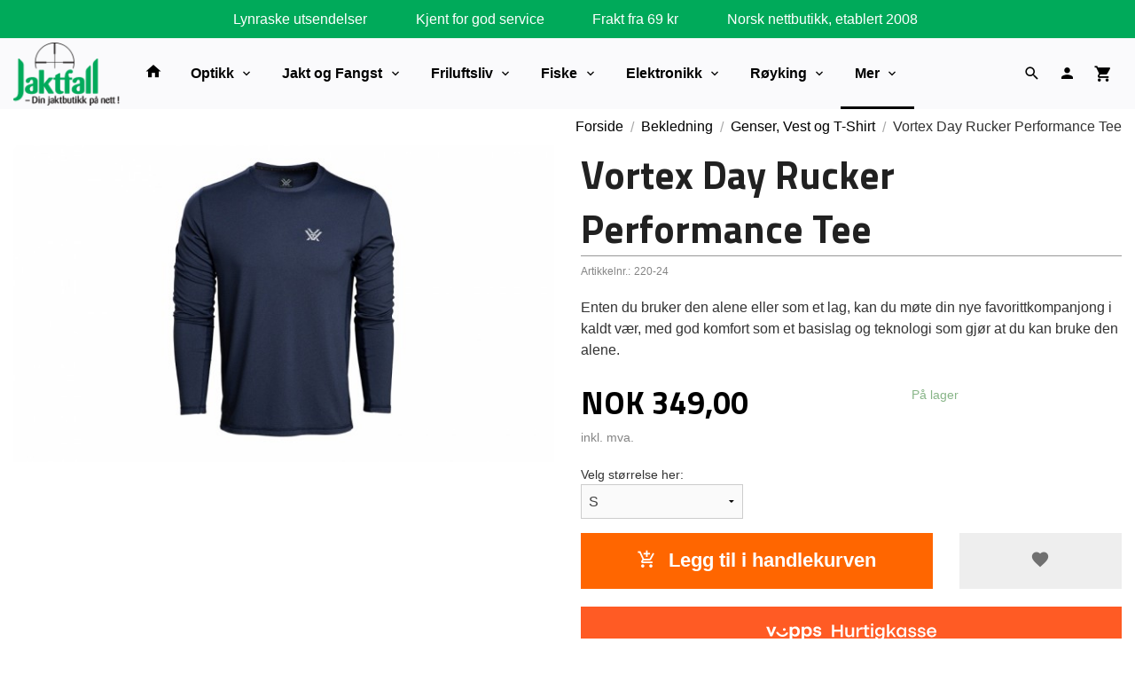

--- FILE ---
content_type: text/html
request_url: https://www.jaktfall.no/produkt/jaktbekledning/genser-og-vest/vortex-day-rucker-performance-tee
body_size: 30955
content:
<!DOCTYPE html>

<!--[if IE 7]>    <html class="lt-ie10 lt-ie9 lt-ie8 ie7 no-js" lang="no"> <![endif]-->
<!--[if IE 8]>    <html class="lt-ie10 lt-ie9 ie8 no-js" lang="no"> <![endif]-->
<!--[if IE 9]>    <html class="lt-ie10 ie9 no-js" lang="no"> <![endif]-->
<!--[if (gt IE 9)|!(IE)]><!--> <html class="no-js" lang="no"> <!--<![endif]-->

<head prefix="og: http://ogp.me/ns# fb: http://ogp.me/ns/fb# product: http://ogp.me/ns/product#">
    <meta http-equiv="Content-Type" content="text/html; charset=UTF-8">
    <meta http-equiv="X-UA-Compatible" content="IE=edge">
    
                    <title>Vortex Day Rucker Performance Tee | Jaktfall.no Din jaktbutikk på nett</title>
        

    <meta name="description" content="Enten du bruker den alene eller som et lag, kan du møte din nye favorittkompanjong i kaldt vær, med god komfort som et basislag og teknologi som gjør at du kan bruke den alene.">

    <meta name="keywords" content="">

<meta name="csrf-token" content="k6dqnHH1QCtOJExbGDv2CM47cMLUjgTgL5eLiFN7">    <link rel="shortcut icon" href="/favicon.ico">
    <meta property="og:title" content="Vortex Day Rucker Performance Tee">
<meta property="og:type" content="product">

<meta property="og:image" content="https://www.jaktfall.no/assets/img/630/630/bilder_nettbutikk/d270ea6794eba14278618f1b493e9343-image.jpeg">

    <meta property="og:image:width" content="630">
    <meta property="og:image:height" content="369">

<meta property="og:description" content="Enten du bruker den alene eller som et lag, kan du møte din nye favorittkompanjong i kaldt vær, med god komfort som et basislag og teknologi som gjør at du kan bruke den alene.">


<meta property="product:price:amount" content="349.00"> 
<meta property="product:price:currency" content="NOK">

    <meta property="product:category" content="Genser, Vest og T-Shirt">
    <meta property="product-category-link" content="https://www.jaktfall.no/butikk/jaktbekledning/genser-og-vest">

<meta property="product:availability" content="instock">



<meta property="og:url" content="https://www.jaktfall.no/produkt/jaktbekledning/genser-og-vest/vortex-day-rucker-performance-tee">
<meta property="og:site_name" content="Jaktfall.no Din jaktbutikk på nett">
<meta property="og:locale" content="nb_NO"><!-- Pioneer scripts & style -->
<meta name="viewport" content="width=device-width, initial-scale=1.0, minimum-scale=1">
<!-- Android Lollipop theme support: http://updates.html5rocks.com/2014/11/Support-for-theme-color-in-Chrome-39-for-Android -->
<meta name="theme-color" content="#000000">

<link href="/assets/themes/ranger/css/base.compiled.css?ver=1736518596" rel="preload" as="style">
<link href="/assets/themes/ranger/css/base.compiled.css?ver=1736518596" rel="stylesheet" type="text/css">


<script type="text/javascript" src="/assets/js/modernizr.min-dev.js"></script>
<script>
    window.FEATURES = (function() {
        var list = {"16":1,"24ai":1,"24chat":1,"24nb":1,"abandoncart_email":1,"abandoncart_onsite":1,"api":1,"barcode_order":1,"batch_process":1,"blog":1,"boxpacker":1,"customer_stock_notification":1,"discount":1,"discount_marketing_link":1,"dropshipping":1,"email_redesign":1,"facebook_dpa":1,"facebook_product_catalog":1,"fiken":1,"frontendfaq":1,"giftcard":1,"google_analytics_4":1,"google_shopping":1,"localization":1,"logistra_printers":1,"logistra_return_label":1,"mailmojo":1,"mega_menu":1,"modal_cart":1,"modal_cart_free_shipping_reminder":1,"modal_cart_products":1,"newsletter":1,"om2_multihandling":1,"pickuppoints":1,"popup_module":1,"printnode":1,"product_bundles":1,"product_image_slider":1,"product_management_2":1,"product_management_2_customize_layout":1,"reseller":1,"slider":1,"snapchat":1,"stock_reminders":1,"text":1,"thumb_attribute_connection":1,"tripletex":1,"two":1,"two_search_api":1,"update_price_on_attribute_change":1,"users":1,"vipps_express":1,"webshop":1};

        return {
            get: function(name) { return name in list; }
        };
    })();

    if (window.FEATURES.get('facebook_dpa')) {
                facebook_dpa_id = "123861938345238";
            }

</script>

   

<!-- Global site tag (gtag.js) - Google Analytics -->
<script type="text/plain" data-category="analytics" async src="https://www.googletagmanager.com/gtag/js?id=G-82S7M9N0KV"></script>
<script type="text/plain" data-category="analytics">
  window.dataLayer = window.dataLayer || [];
  function gtag(){dataLayer.push(arguments);}
  gtag('js', new Date());

      gtag('config', 'G-J04E8WFTS2');
    gtag('config', 'G-82S7M9N0KV', {
      theme: 'ranger',
      activeCheckout: 'checkout'
  });
</script>

<script>
    class Item {
        product = {};

        constructor(product) {
            this.product = product;
        }

        #setItemVariant() {
            this.product.item_variant = Array.from(document.querySelectorAll('div.product__attribute'))
                ?.reduce((previousValue, currentValue, currentIndex, array) => {
                    let selectOptions = Array.from(currentValue.children[1].children[0].children);

                    if (!selectOptions.some(option => option.tagName === 'OPTGROUP')) {
                        let attribute = currentValue.children[0].children[0].innerHTML;
                        let value = selectOptions.find(attributeValue => attributeValue.selected).innerHTML;

                        return previousValue += `${attribute}: ${value}${array.length && currentIndex !== array.length - 1 ? ', ' : ''}`;
                    }
                }, '');
        }

        #attachEventListeners() {
            document.querySelectorAll('select.js-attribute').forEach(selector => selector.addEventListener('change', () => this.#setItemVariant()));

            const buyProductButton = document.querySelector('button.js-product__buy-button');

            if (buyProductButton) {
                buyProductButton.addEventListener('click', () => {
                    gtag('event', 'add_to_cart', {
                        currency: 'NOK',
                        value: this.product.value,
                        items: [{ ...this.product, quantity: parseInt(document.getElementById('buy_count').value) }]
                    });
                });
            }

            const buyBundleButton = document.querySelector('button.js-bundle__buy-button');

            if (buyBundleButton) {
                buyBundleButton.addEventListener('click', () => {
                    gtag('event', 'add_to_cart', {
                        currency: 'NOK',
                        value: this.product.value,
                        items: [this.product]
                    });
                });
            }

            const wishListButton = document.querySelector('.product__wishlist-button:not(.disabled)');

            if (wishListButton) {
                wishListButton.addEventListener('click', () => {
                    gtag('event', 'add_to_wishlist', {
                        currency: 'NOK',
                        value: this.product.value,
                        items: [{ ...this.product, quantity: parseInt(document.getElementById('buy_count').value) }],
                    });
                });
            }
        }

        async initialize() {
            await this.#setItemVariant();
            this.#attachEventListeners();

            gtag('event', 'view_item', {
                currency: 'NOK',
                value: this.product.value,
                items: [this.product]
            });
        }
    }
</script>
<!-- Google Analytics -->
<script type="text/plain" data-category="analytics">

    (function (i, s, o, g, r, a, m) {
        i['GoogleAnalyticsObject'] = r;
        i[r] = i[r] || function () {
            (i[r].q = i[r].q || []).push(arguments)
        }, i[r].l = 1 * new Date();
        a = s.createElement(o),
            m = s.getElementsByTagName(o)[0];
        a.async = 1;
        a.src = g;
        m.parentNode.insertBefore(a, m)
    })(window, document, 'script', '//www.google-analytics.com/analytics.js', 'ga');

        ga('create', 'UA-23380767-1', 'auto');
        
    ga('create', 'UA-24343184-8', 'auto', '24nb');

        ga('24nb.send', 'pageview');

    
        ga('send', 'pageview');

    
    
</script>
<div id="sincos-sc"></div>

<script>
    window.SERVER_DATA={"checkoutUrl":"checkout","cartFullHeight":1,"languageId":"1","currency":"NOK","usesFreeShippingReminder":false,"freeShippingCutoff":"500","useProductUpSell":true,"googleAnalytics4Enabled":true};
</script>
<script src="/js/slider-cart.js?v=92f548de5fc28f3f8f7079c8ad30e93f" type="text/javascript"></script>
<script> (function(w,d,t,r,u) { var f,n,i; w[u]=w[u]||[],f=function() { var o={ti:"136016183"}; o.q=w[u],w[u]=new UET(o),w[u].push("pageLoad") }, n=d.createElement(t),n.src=r,n.async=1,n.onload=n.onreadystatechange=function() { var s=this.readyState; s&&s!=="loaded"&&s!=="complete"||(f(),n.onload=n.onreadystatechange=null) }, i=d.getElementsByTagName(t)[0],i.parentNode.insertBefore(n,i) }) (window,document,"script","//bat.bing.com/bat.js","uetq"); </script>


<script src="https://ajax.googleapis.com/ajax/libs/jquery/3.3.1/jquery.min.js"></script>

<script>
$(document).ready(function() {
    $('<img class="footer-img" src="/images_hovedside/design2019/bunnbakgrunn.jpg?1574255520396">').insertBefore('#footer');
//      $('<img class="footer-img" src="/images_hovedside/BlackFriday/julebakgrunn.jpg?1575364956759">').insertBefore('#footer');
});

</script>

<script>
function loadScript(c,b){var a=document.createElement("script");a.type="text/javascript";a.readyState?a.onreadystatechange=function(){if("loaded"==a.readyState||"complete"==a.readyState)a.onreadystatechange=null,b()}:a.onload=function(){b()};a.src=c;document.getElementsByTagName("head")[0].appendChild(a)};
loadScript("https://prod.api.adline.com/api/cpa?key=UID-f3hG3YJHgfRv5QkRo7in", function(){});
</script>

<style>
    .jaktai {
        position: relative;
        width: 100vw;
        left: calc(-50vw + 50%);
        background-color: #f4f4f4;
        text-align: center;
    }
    .jaktaiinnhold {
        max-width: 1250px;
        margin: auto;
        padding-top: 2rem;
        padding-left: 10px;
        padding-right: 10px;
    }
    .jaktaiinnhold h1 {
        color: #00aa5a;
        font-size: 2.2rem;
    }
    .jaktaiinnhold h2 {
        font-weight: 100;
        font-size: 1.5rem;
        padding-bottom: 2rem;
    }
    .jaktli {
        background-color: #FF6600;
        font-family: 'Titillium Web', sans-serif;
        min-height: 4rem;
        align-content: center;
        border-radius: 10px;
        padding: 2px;
    }
    .jaktli:hover {
        box-shadow: rgba(99, 99, 99, 0.2) 0px 2px 8px 0px;
    }
    .jaktli a {
        color: white;
        text-decoration: none;
        font-weight: 100;
    }
    .jaktli a:hover {
        color: white;
        text-decoration: none;
        font-weight: 700;
    }
    </style>
<style>
        .main-nav__item.level-0>a {
        padding-left: 1rem;
        padding-right: 1rem;
        line-height: 3.5rem;
        padding-top: 0;
        padding-bottom: 0;
        font-weight: bold;
        text-transform: none;
        font-size: 1rem;
    }
    .productlist__product-wrap .offers .discount .discount-badge {
    color: #fa6400;
}
.productlist__product-wrap .offers:before {
    display: none;
}
.productlist__product-wrap:hover {
    box-shadow: none;
}
.productlist__product-wrap:before {
        display: none;
    }
.productlist__product__headline {
    display: -webkit-box;
  -webkit-line-clamp: 2;
  -webkit-box-orient: vertical;
  overflow: hidden;
  text-overflow: ellipsis;
    text-transform: none;
    text-overflow: ellipsis;
    overflow: hidden;
    white-space: normal;
    padding: 0px;
    padding-top: 0.5rem;
    margin: 0 .9375rem .9375rem;
    text-align: center;
    position: relative;
    -webkit-transition: margin 300ms ease;
    -moz-transition: margin 300ms ease;
    transition: margin 300ms ease;
}
.productlist__product-wrap .offers .discount .discount-count {
        color: white;
    }
    .next-step-btn.button, .checkout__step #client_fetch, .checkout__step--inactive.valid .kasse_one_step_number, .button.receipt__print, .product__buy-button.button {
    background-color: #ff6600;
    color: #ffffff;
}
a.categorylist__category-wrap.bordered.bordered--all.equal-height-column-innerwrap.readon-icon__wrapper {
    border: none;
}

.footer-bg button, .end-bg button, .footer-bg button.disabled, .end-bg button.disabled, .footer-bg button.disabled:hover, .end-bg button.disabled:hover, .footer-bg button.disabled:focus, .end-bg button.disabled:focus, .footer-bg button[disabled], .end-bg button[disabled], .footer-bg button[disabled]:hover, .end-bg button[disabled]:hover, .footer-bg button[disabled]:focus, .end-bg button[disabled]:focus, .footer-bg .button, .end-bg .button, .footer-bg .button.disabled, .end-bg .button.disabled, .footer-bg .button.disabled:hover, .end-bg .button.disabled:hover, .footer-bg .button.disabled:focus, .end-bg .button.disabled:focus, .footer-bg .button[disabled], .end-bg .button[disabled], .footer-bg .button[disabled]:hover, .end-bg .button[disabled]:hover, .footer-bg .button[disabled]:focus, .end-bg .button[disabled]:focus {
    background-color: #ff6600;
    color: #ffffff;
    font-weight: bold;
}
.contain-to-grid .top-bar {
    max-width: 100%;
    margin: 0 auto;
    margin-bottom: 0;
}
.top-bar-section #main-menu .main-nav__item .level-1 a:focus, .top-bar-section #main-menu .main-nav__item .level-1 a:hover, .top-bar-section #main-menu .main-nav__item .level-1 a.highlighted {

    background: #ededed !important;
    box-shadow: inset 0 0 0 #ffffff;
}
.main-nav__item {
        float: none;
        border-bottom: 0px solid #e7e7f1;
    }
    .jakttopp {
    position: relative;
    width: 100vw;
    left: calc(-50vw + 50%);
    background-color: #ff6600;
    text-align: center;
}
.jakttoppinnhold {
    max-width: 1250px;
    margin: auto;
    padding-top: 2rem;
    padding-left: 10px;
    padding-right: 10px;
    padding-bottom: 2rem;
}
.jakttoppinnhold h1 {
    color: #ffffff;
    font-size: 2.2rem;
}
.jakttoppinnhold h2 {
    font-weight: 100;
    font-size: 1.5rem;
    /* padding-bottom: 2rem; */
    color: white;
}
</style>

<script src="https://assets.mailmojo.no/sdk.js" data-token="wfbPebjhh9TQIek54YadrP3OiYOaM5" async></script>


<!-- Google tag (gtag.js) -->
<script async src="https://www.googletagmanager.com/gtag/js?id=AW-11228833818">
</script>
<script>
window.dataLayer = window.dataLayer || [];
function gtag(){dataLayer.push(arguments);}
gtag('js', new Date());
gtag('config', 'AW-11228833818');
</script>

<style>

@media all and (max-width: 1024px) {


    #nav {
      padding: 3.5rem 0 0 0 !important;
      position: fixed;
      top: 0;
    }

    .sticky-nav #nav {
      padding: 1rem 0 !important;
    }
  }

  @media all and (min-width: 1024px) {

    #nav {
      margin-top: 2.7rem;
    }

    .cart-and-checkout {
      top: 3.5rem;
    }

    .sticky-nav #nav {
      padding: 0.5rem 0;
      margin-top: 0;
    }

    .sticky-nav .cart-and-checkout {
      top: 0.5rem;
    }

    #usp {
      position: relative;
      z-index: 9999;
      background: #00aa5a;
      color: #ffffff;
      text-align: center;
      padding: 0.6rem 0;
      font-family: 'Montserrat', sans-serif;
      font-size: 1.2rem;
    }

    #usp a {
        color: #ffffff;
      font-size: 0.8rem;
    }

    #usp li {
      display: inline-block;
      margin: 0 2%;
    }

  }

  @media all and (max-width: 1024px) {

    #usp {
      position: relative;
      z-index: 9999;
      background: #00aa5a;
      color: #ffffff;
      text-align: center;
      padding: 0.6rem 0;
      font-family: 'Montserrat', sans-serif;
    }

    #nav {
      padding: 4.5rem 0;
    }

    .cart-and-checkout {
      top: 3.5rem;
    }

    .sticky-nav #nav {
      padding: 1.5rem 0;
    }

    .sticky-nav .cart-and-checkout {
      padding: 0.5rem 0;
      margin-top: 0;
      opacity: 1;
    }

    #usp a {

      color: white;
      font-size: 0.7rem;
    }

    #usp li {
      display: inline-block;
      margin: 0 1%;
    }

  }

  @media all and (max-width: 320px) {
    .cart-and-checkout {
      top: 0.75rem;
    }

    #usp {
      display: none !important;
    }
  }

div#usp ul {
    padding-bottom: 0px !important;
    margin-bottom: 0px;
}


</style>
<link rel="stylesheet" href="/css/cookie_consent.css">
<script defer src="/js/cookie_consent.js"></script>
<script>
    window.dataLayer = window.dataLayer || [];
    function gtag(){dataLayer.push(arguments);}

    // Set default consent to 'denied' as a placeholder
    // Determine actual values based on your own requirements
    gtag('consent', 'default', {
        'ad_storage': 'denied',
        'ad_user_data': 'denied',
        'ad_personalization': 'denied',
        'analytics_storage': 'denied',
        'url_passthrough': 'denied'
    });

</script>

<script>

    window.addEventListener('load', function(){

        CookieConsent.run({
            cookie: {
                name: 'cookie_consent_cookie',
                domain: window.location.hostname,
                path: '/',
                expiresAfterDays: 30,
                sameSite: 'Lax'
            },
            disablePageInteraction: true,
            guiOptions: {
                consentModal: {
                    layout: 'box inline',
                    position: 'middle center',
                    equalWeightButtons: false,
                }
            },
            categories: {
                necessary: {
                    enabled: true,
                    readonly: true,
                },
                analytics: {},
                targeting: {}
            },
            language: {
                default: 'no',
                translations: {
                    no: {
                        consentModal: {
                            title: 'Vi bruker cookies!',
                            description: '<p>Vi benytter første- og tredjeparts cookies (informasjonskapsler).</p><br><br><p>Cookies bruker til: </p><br><ul style="padding-left:3px;"><li>Nødvendige funksjoner på nettsiden</li><li>Analyse og statistikk</li><li>Markedsføring som kan brukes for personlig tilpasning av annonser</li></ul><br><p>Velg “Godta alle” om du aksepterer vår bruk av cookie. Hvis du ønsker å endre på cookie-innstillingene, velg “La meg velge selv”.</p><br><p>Les mer om vår Cookie policy <a href="/side/cookies">her.</a></p>',
                            acceptAllBtn: 'Godta alle',
                            acceptNecessaryBtn: 'Godta kun nødvendige',
                            showPreferencesBtn: 'La meg velge selv',
                        },
                        preferencesModal: {
                            title: 'Innstillinger',
                            acceptAllBtn: 'Godta alle',
                            acceptNecessaryBtn: 'Godta kun nødvendige',
                            savePreferencesBtn: 'Lagre og godta innstillinger',
                            closeIconLabel: 'Lukk',
                            sections: [
                                {
                                    title: 'Bruk av cookies 📢',
                                    description: 'Vi bruker cookies for å sikre deg en optimal opplevelse i nettbutikken vår. Noen cookies er påkrevd for at nettbutikken skal fungere. Les mer om vår <a href="/side/sikkerhet_og_personvern" class="cc-link">personvernerklæring</a>.'
                                },
                                {
                                    title: 'Helt nødvendige cookies',
                                    description: 'Cookies som er helt nødvendig for at nettbutikken skal fungere. Man får ikke handlet i nettbutikken uten disse.',
                                },
                                {
                                    title: 'Cookies rundt analyse og oppsamling av statistikk',
                                    description: 'Cookie som lagrer anonym statistikk av besøkende i nettbutikken. Disse brukes av nettbutikkeier for å lære seg mer om hvem publikummet sitt er.',
                                    linkedCategory: 'analytics'
                                },
                                {
                                    title: 'Cookies rundt markedsføring og retargeting',
                                    description: 'Cookies som samler informasjon om din bruk av nettsiden slik at markedsføring kan tilpasses deg.',
                                    linkedCategory: 'targeting'
                                },
                                {
                                    title: 'Mer informasjon',
                                    description: 'Ved spørsmål om vår policy rundt cookies og dine valg, ta gjerne kontakt med oss på <a href="mailto:post@jaktfall.no">post@jaktfall.no</a>.'
                                }
                            ]
                        }
                    }
                }
            }
        });
    });
</script>

<script type="text/plain" data-category="targeting">
    window.dataLayer = window.dataLayer || [];
    function gtag(){ dataLayer.push(arguments); }
    gtag('consent', 'update', {
        'ad_storage': 'granted',
        'ad_user_data': 'granted',
        'ad_personalization': 'granted'
    });
</script>

<script type="text/plain" data-category="analytics">
    window.dataLayer = window.dataLayer || [];
    function gtag(){ dataLayer.push(arguments); }
    gtag('consent', 'update', {
        'analytics_storage': 'granted',
        'url_passthrough': 'granted'
    });
</script>

            <meta name="google-site-verification" content="R5MbZaE5slss9ozbV0evFMWI24uJhAT7TUCUxvKyapg" /></head>

<body class="">

    <a href="#main-content" class="sr-only">Gå til innholdet</a>

<div id="outer-wrap">
    <div id="inner-wrap" class="content-wrapper">
        
                    <div id="search-modal" class="fade">
    <a href="#" id="search-modal__close">
        <svg enable-background="new 0 0 100 100" id="search-modal__close-icon" version="1.1" viewBox="0 0 100 100"
             xml:space="preserve" xmlns="http://www.w3.org/2000/svg"><polygon fill="#ffffff" points="77.6,21.1 49.6,49.2 21.5,21.1 19.6,23 47.6,51.1 19.6,79.2 21.5,81.1 49.6,53 77.6,81.1 79.6,79.2   51.5,51.1 79.6,23 "/></svg>
    </a>

    <form id="searh-modal__form" action="/search" accept-charset="UTF-8" method="get" autocomplete="off">
        <input placeholder="søkeord" id="search-modal__input" type="search" name="q" value="" autofocus />
    </form>
</div>            <!-- needs to be outputted before offers_discount.php -->
<svg style="display:none" xmlns="http://www.w3.org/2000/svg" xmlns:xlink="http://www.w3.org/1999/xlink" xmlns:sketch="http://www.bohemiancoding.com/sketch/ns" width="85px" height="85px" viewBox="0 0 85 85" version="1.1">
  <!-- Generator: Sketch 3.2 (9964) - http://www.bohemiancoding.com/sketch -->
  <title>discount</title>
  <desc>Created with Sketch.</desc>
  <defs/>
  <g id="discount">
    <polygon id="star" fill="currentColor" sketch:type="MSShapeGroup" points="42.5 79.0499981 38.0575403 84.7671806 34.9008281 78.2512929 29.3667777 82.9199019 27.6337765 75.8900847 21.25 79.3060797 21.0164502 72.0695696 14.0619492 74.0836551 15.3380581 66.9567224 8.11677774 67.4808732 10.8467732 60.774999 3.67431805 59.7863073 7.73888616 53.7945705 0.928726969 51.3362469 6.15022664 46.3205151 0 42.5 6.15022664 38.6794849 0.928726969 33.6637531 7.73888616 31.2054295 3.67431805 25.2136927 10.8467732 24.225001 8.11677774 17.5191268 15.3380581 18.0432776 14.0619492 10.9163449 21.0164502 12.9304304 21.25 5.69392034 27.6337765 9.10991528 29.3667777 2.08009806 34.9008281 6.74870708 38.0575403 0.232819447 42.5 5.95000193 46.9424597 0.232819447 50.0991719 6.74870708 55.6332223 2.08009806 57.3662235 9.10991528 63.75 5.69392034 63.9835498 12.9304304 70.9380508 10.9163449 69.6619419 18.0432776 76.8832223 17.5191268 74.1532268 24.225001 81.3256819 25.2136927 77.2611138 31.2054295 84.071273 33.6637531 78.8497734 38.6794849 85 42.5 78.8497734 46.3205151 84.071273 51.3362469 77.2611138 53.7945705 81.3256819 59.7863073 74.1532268 60.774999 76.8832223 67.4808732 69.6619419 66.9567224 70.9380508 74.0836551 63.9835498 72.0695696 63.75 79.3060797 57.3662235 75.8900847 55.6332223 82.9199019 50.0991719 78.2512929 46.9424597 84.7671806 "/>
    <path d="M42.5,75 C60.4492544,75 75,60.4492544 75,42.5 C75,24.5507456 60.4492544,10 42.5,10 C24.5507456,10 10,24.5507456 10,42.5 C10,60.4492544 24.5507456,75 42.5,75 Z" id="outer" fill="#FFFFFF" sketch:type="MSShapeGroup" style="opacity:0"/>
    <circle id="inner" fill="currentColor" sketch:type="MSShapeGroup" cx="42.5" cy="42.5" r="30.5"/>
  </g>
</svg>

<div class="contain-to-grid">
    <nav class="top-bar header-bg" data-topbar role="navigation">
        <ul class="title-area">
            <li class="name">
                <div id="logo" class="logo-wrapper">
    <a href="https://www.jaktfall.no/" class="neutral-link">

        
            <span class="vertical-pos-helper"></span><img src="/bilder_diverse/1638173545.png" alt="Din jaktbutikk på nett siden 2008. Stort utvalg av jakt-, fiske- og friluftsutstyr fra kjente merkevarer. " class="logo-img">

        
    </a>
</div>
            </li>
        </ul>
        
        <section class="top-bar-section">
    <ul class="right util-nav__list">
        <li class="show-for-large-up util-nav__item">
                            <a href="#search-modal" class="search-link"><i class="icon icon-search icon-large"></i></a>
                    </li>
                <li class="util-nav__item ">
            <a href="/konto">
                <i class="icon icon-person icon-large"></i>
            </a>
        </li>
        <!--<li class="active off-canvas-cart"><a href="#"><i class="icon-shopping-cart icon-large"></i></a></li>-->
        <li class="active on-canvas-cart util-nav__item">
            <div class="cart-and-checkout right ">
    <a href="https://www.jaktfall.no/kasse" class="neutral-link cart-button cart-button--empty">
        <i class="icon-shopping-cart cart-button__icon icon-large"></i><span class="cart-button__text">Handlevogn</span>
        <span class="cart-button__quantity">0</span>
        <span class="cart-button__sum">0,00</span>
        <span class="cart-button__currency">NOK</span>
    </a>

    <a href="https://www.jaktfall.no/kasse" class="button show-for-medium-up checkout-button call-to-action-color-bg">Kasse <i class="icon-chevron-right cart-icon icon-large"></i></a>
</div>        </li>
    </ul>

    <ul id="main-menu" class="left sm main-nav__list show-for-large-up level-0" data-mer="Mer">
<li class="main-nav__item level-0"><a class="main-nav__frontpage-link" href="http://jaktfall.no"><i class="icon-home" title="Forside"></i></a></li><li class="main-nav__item parent level-0"><a href="/butikk/optikk" >Optikk </a><ul class="main-nav__submenu level-1" data-mer="Mer">
<li class="main-nav__item parent level-1"><a href="/butikk/optikk/vortex-kikkertsikter" >Kikkertsikte</a><ul class="main-nav__submenu level-2" data-mer="Mer">
<li class="main-nav__item level-2"><a href="/butikk/optikk/vortex-kikkertsikter/tilbehor-kikkertsikter" >Kikkertsiktetilbehør</a></li><li class="main-nav__item level-2"><a href="/butikk/optikk/vortex-kikkertsikter/vortex-razor-hd-gen-iii" >Razor HD Gen III</a></li><li class="main-nav__item level-2"><a href="/butikk/optikk/vortex-kikkertsikter/razor-hd-gen-ii" >Razor HD Gen II</a></li><li class="main-nav__item level-2"><a href="/butikk/optikk/vortex-kikkertsikter/razor-hd-gen-ii-e" >Razor HD Gen II-E</a></li><li class="main-nav__item level-2"><a href="/butikk/optikk/vortex-kikkertsikter/razor-hd-lht-1" >Razor HD LHT</a></li><li class="main-nav__item level-2"><a href="/butikk/optikk/vortex-kikkertsikter/vortex-golden-eagle-hd" >Golden Eagle HD</a></li><li class="main-nav__item level-2"><a href="/butikk/optikk/vortex-kikkertsikter/vortex-viper-pst" >Viper PST Gen II</a></li><li class="main-nav__item level-2"><a href="/butikk/optikk/vortex-kikkertsikter/viper-hd-1" >Viper HD</a></li><li class="main-nav__item level-2"><a href="/butikk/optikk/vortex-kikkertsikter/vortex-viper-hs-t-1" >Viper HST</a></li><li class="main-nav__item level-2"><a href="/butikk/optikk/vortex-kikkertsikter/vortex-viper-hs" >Viper HS</a></li><li class="main-nav__item level-2"><a href="/butikk/optikk/vortex-kikkertsikter/vortex-strike-eagle" >Strike Eagle</a></li><li class="main-nav__item level-2"><a href="/butikk/optikk/vortex-kikkertsikter/vortex-venom" >Venom</a></li><li class="main-nav__item level-2"><a href="/butikk/optikk/vortex-kikkertsikter/vortex-diamondback-tactical" >Diamondback Tactical</a></li><li class="main-nav__item level-2"><a href="/butikk/optikk/vortex-kikkertsikter/diamondback-1" >Diamondback</a></li><li class="main-nav__item level-2"><a href="/butikk/optikk/vortex-kikkertsikter/crossfire-hd-2" >Crossfire HD (NYHET 28.08.2025)</a></li><li class="main-nav__item level-2"><a href="/butikk/optikk/vortex-kikkertsikter/vortex-crossfire-ii" >Crossfire II</a></li><li class="main-nav__item level-2"><a href="/butikk/optikk/vortex-kikkertsikter/triumph" >Triumph</a></li><li class="main-nav__item level-2"><a href="/butikk/optikk/vortex-kikkertsikter/sightron-kikkertsikter" >Sightron Kikkertsikte</a></li></ul>
</li><li class="main-nav__item parent level-1"><a href="/butikk/optikk/nattoptikk-1" >Termisk - Nattoptikk</a><ul class="main-nav__submenu level-2" data-mer="Mer">
<li class="main-nav__item level-2"><a href="/butikk/optikk/nattoptikk-1/hikmicro-termiske-handenheter" >Hikmicro Termisk Håndenhet</a></li><li class="main-nav__item level-2"><a href="/butikk/optikk/nattoptikk-1/hikmicro-termisk-kikkertsikte" >Hikmicro Termisk Kikkertsikte</a></li><li class="main-nav__item level-2"><a href="/butikk/optikk/nattoptikk-1/hdaniee-termisk-handholdt" >HDaniee termisk håndholdt</a></li><li class="main-nav__item level-2"><a href="/butikk/optikk/nattoptikk-1/tilbehor-nattoptikk" >Tilbehør Termisk Nattoptikk</a></li></ul>
</li><li class="main-nav__item parent level-1"><a href="/butikk/optikk/ringer-montasjer-og-baser" >Ringer og Montasjer</a><ul class="main-nav__submenu level-2" data-mer="Mer">
<li class="main-nav__item parent level-2"><a href="/butikk/optikk/ringer-montasjer-og-baser/contessa-mounts" >Contessa mounts</a><ul class="main-nav__submenu level-3" data-mer="Mer">
<li class="main-nav__item parent level-3"><a href="/butikk/optikk/ringer-montasjer-og-baser/contessa-mounts/ringmontasjer" >Ringmontasjer</a><ul class="main-nav__submenu level-4" data-mer="Mer">
<li class="main-nav__item level-4"><a href="/butikk/optikk/ringer-montasjer-og-baser/contessa-mounts/ringmontasjer/taktiske-ringer-i-herdet-stal" >Contessa Taktiske Ringer</a></li><li class="main-nav__item level-4"><a href="/butikk/optikk/ringer-montasjer-og-baser/contessa-mounts/ringmontasjer/hurtigmontasje-i-herdet-stal" >Contessa Hurtigmontasje</a></li><li class="main-nav__item level-4"><a href="/butikk/optikk/ringer-montasjer-og-baser/contessa-mounts/ringmontasjer/contessa-ovrig" >Contessa øvrig</a></li></ul>
</li><li class="main-nav__item level-3"><a href="/butikk/optikk/ringer-montasjer-og-baser/contessa-mounts/contessa-montasjer-pa-lager" >Contessa QR Mounts - På lager</a></li><li class="main-nav__item level-3"><a href="/butikk/optikk/ringer-montasjer-og-baser/contessa-mounts/picatinnyskinner" >Picatinnyskinner</a></li><li class="main-nav__item level-3"><a href="/butikk/optikk/ringer-montasjer-og-baser/contessa-mounts/picatinnyskinne-til-hagle" >Picatinnyskinne til hagle</a></li><li class="main-nav__item level-3"><a href="/butikk/optikk/ringer-montasjer-og-baser/contessa-mounts/dovetailskinner" >Dovetailskinner</a></li><li class="main-nav__item level-3"><a href="/butikk/optikk/ringer-montasjer-og-baser/contessa-mounts/light-picatinny-rings" >Light Picatinny Rings</a></li><li class="main-nav__item level-3"><a href="/butikk/optikk/ringer-montasjer-og-baser/contessa-mounts/steel-picatinny-rings" >Steel Picatinny Rings</a></li><li class="main-nav__item level-3"><a href="/butikk/optikk/ringer-montasjer-og-baser/contessa-mounts/tactical-rings" >Tactical Rings</a></li><li class="main-nav__item level-3"><a href="/butikk/optikk/ringer-montasjer-og-baser/contessa-mounts/light-weaver-rings" >Light Weaver Rings</a></li><li class="main-nav__item level-3"><a href="/butikk/optikk/ringer-montasjer-og-baser/contessa-mounts/dovetail-rings" >Dovetail Rings</a></li><li class="main-nav__item parent level-3"><a href="/butikk/optikk/ringer-montasjer-og-baser/contessa-mounts/dovetail-mounts" >Dovetail Mounts</a><ul class="main-nav__submenu level-4" data-mer="Mer">
<li class="main-nav__item level-4"><a href="/butikk/optikk/ringer-montasjer-og-baser/contessa-mounts/dovetail-mounts/qr-scope-mounts" >QR Scope Mounts</a></li><li class="main-nav__item level-4"><a href="/butikk/optikk/ringer-montasjer-og-baser/contessa-mounts/dovetail-mounts/qr-night-vision-mounts" >QR Night Vision Mounts</a></li><li class="main-nav__item level-4"><a href="/butikk/optikk/ringer-montasjer-og-baser/contessa-mounts/dovetail-mounts/qr-red-dot-mounts" >QR Red Dot Mounts</a></li><li class="main-nav__item level-4"><a href="/butikk/optikk/ringer-montasjer-og-baser/contessa-mounts/dovetail-mounts/fixed-mounts" >Fixed Mounts</a></li></ul>
</li><li class="main-nav__item parent level-3"><a href="/butikk/optikk/ringer-montasjer-og-baser/contessa-mounts/picatinny-mounts" >Picatinny Mounts</a><ul class="main-nav__submenu level-4" data-mer="Mer">
<li class="main-nav__item level-4"><a href="/butikk/optikk/ringer-montasjer-og-baser/contessa-mounts/picatinny-mounts/qr-scope-mounts-1" >QR Scope Mounts</a></li><li class="main-nav__item level-4"><a href="/butikk/optikk/ringer-montasjer-og-baser/contessa-mounts/picatinny-mounts/qr-night-vision-mounts-1" >QR Night Vision Mounts</a></li><li class="main-nav__item level-4"><a href="/butikk/optikk/ringer-montasjer-og-baser/contessa-mounts/picatinny-mounts/qr-red-dot-mounts-1" >QR Red Dot Mounts</a></li><li class="main-nav__item level-4"><a href="/butikk/optikk/ringer-montasjer-og-baser/contessa-mounts/picatinny-mounts/fixed-mounts-1" >Fixed Mounts</a></li><li class="main-nav__item level-4"><a href="/butikk/optikk/ringer-montasjer-og-baser/contessa-mounts/picatinny-mounts/tactical-mounts" >Tactical Mounts</a></li></ul>
</li><li class="main-nav__item parent level-3"><a href="/butikk/optikk/ringer-montasjer-og-baser/contessa-mounts/blaser-mounts" >Blaser Mounts</a><ul class="main-nav__submenu level-4" data-mer="Mer">
<li class="main-nav__item level-4"><a href="/butikk/optikk/ringer-montasjer-og-baser/contessa-mounts/blaser-mounts/qr-scope-mounts-2" >QR Scope Mounts</a></li><li class="main-nav__item level-4"><a href="/butikk/optikk/ringer-montasjer-og-baser/contessa-mounts/blaser-mounts/qr-night-vision-mounts-2" >QR Night Vision Mounts</a></li><li class="main-nav__item level-4"><a href="/butikk/optikk/ringer-montasjer-og-baser/contessa-mounts/blaser-mounts/qr-red-dot-mounts-2" >QR Red Dot Mounts</a></li><li class="main-nav__item level-4"><a href="/butikk/optikk/ringer-montasjer-og-baser/contessa-mounts/blaser-mounts/fixed-picatinny-mounts" >Fixed Picatinny Mounts</a></li></ul>
</li><li class="main-nav__item level-3"><a href="/butikk/optikk/ringer-montasjer-og-baser/contessa-mounts/ring-reductions" >Ring Reductions</a></li><li class="main-nav__item level-3"><a href="/butikk/optikk/ringer-montasjer-og-baser/contessa-mounts/adaptere" >Adaptere</a></li></ul>
</li><li class="main-nav__item parent level-2"><a href="/butikk/optikk/ringer-montasjer-og-baser/vortex-optics-mounts" >Vortex Optics mounts</a><ul class="main-nav__submenu level-3" data-mer="Mer">
<li class="main-nav__item level-3"><a href="/butikk/optikk/ringer-montasjer-og-baser/vortex-optics-mounts/qr-extended-cantilever-mount-1" >Precision QR Extended Cantilever</a></li><li class="main-nav__item level-3"><a href="/butikk/optikk/ringer-montasjer-og-baser/vortex-optics-mounts/extended-cantilever-mount" >Precision Extended Cantilever</a></li><li class="main-nav__item level-3"><a href="/butikk/optikk/ringer-montasjer-og-baser/vortex-optics-mounts/precision-matched-rings" >Precision Matched Rings</a></li><li class="main-nav__item level-3"><a href="/butikk/optikk/ringer-montasjer-og-baser/vortex-optics-mounts/pro-extended-cantilever-mount-1" >Pro Extended Cantilever</a></li><li class="main-nav__item level-3"><a href="/butikk/optikk/ringer-montasjer-og-baser/vortex-optics-mounts/sport-cantilever-30mm-mount" >Sport Cantilever</a></li><li class="main-nav__item level-3"><a href="/butikk/optikk/ringer-montasjer-og-baser/vortex-optics-mounts/pro-series-1" >Pro Series Rings</a></li><li class="main-nav__item level-3"><a href="/butikk/optikk/ringer-montasjer-og-baser/vortex-optics-mounts/hunter-rings" >Hunter Rings</a></li><li class="main-nav__item level-3"><a href="/butikk/optikk/ringer-montasjer-og-baser/vortex-optics-mounts/tactical-30mm-ring" >Tactical 30mm Ring</a></li><li class="main-nav__item level-3"><a href="/butikk/optikk/ringer-montasjer-og-baser/vortex-optics-mounts/viper-rings" >Viper rings</a></li></ul>
</li><li class="main-nav__item level-2"><a href="/butikk/optikk/ringer-montasjer-og-baser/audere-mounts" >Audere mounts</a></li><li class="main-nav__item level-2"><a href="/butikk/optikk/ringer-montasjer-og-baser/div-produsenter" >Andre montasjer</a></li></ul>
</li><li class="main-nav__item parent level-1"><a href="/butikk/optikk/vortex-rodpunktsikter" >Rødpunktsikte</a><ul class="main-nav__submenu level-2" data-mer="Mer">
<li class="main-nav__item level-2"><a href="/butikk/optikk/vortex-rodpunktsikter/razor-amg-uh-1" >AMG</a></li><li class="main-nav__item level-2"><a href="/butikk/optikk/vortex-rodpunktsikter/vortex-spitfire" >Spitfire</a></li><li class="main-nav__item level-2"><a href="/butikk/optikk/vortex-rodpunktsikter/sparc-ar" >SPARC</a></li><li class="main-nav__item level-2"><a href="/butikk/optikk/vortex-rodpunktsikter/strikefire-ii" >StrikeFire</a></li><li class="main-nav__item level-2"><a href="/butikk/optikk/vortex-rodpunktsikter/crossfire" >Crossfire</a></li><li class="main-nav__item level-2"><a href="/butikk/optikk/vortex-rodpunktsikter/razor" >Razor</a></li><li class="main-nav__item level-2"><a href="/butikk/optikk/vortex-rodpunktsikter/defender" >Defender</a></li><li class="main-nav__item level-2"><a href="/butikk/optikk/vortex-rodpunktsikter/viper" >Viper</a></li><li class="main-nav__item level-2"><a href="/butikk/optikk/vortex-rodpunktsikter/sightron-rodpunktsikter" >Sightron Rødpunktsikter</a></li><li class="main-nav__item level-2"><a href="/butikk/optikk/vortex-rodpunktsikter/tilbehor-rodpunktsikter" >Tilbehør Rødpunktsikter</a></li></ul>
</li><li class="main-nav__item parent level-1"><a href="/butikk/optikk/vortex-handkikkerter" >Håndkikkert</a><ul class="main-nav__submenu level-2" data-mer="Mer">
<li class="main-nav__item level-2"><a href="/butikk/optikk/vortex-handkikkerter/vortex-fury-hd" >Fury HD</a></li><li class="main-nav__item level-2"><a href="/butikk/optikk/vortex-handkikkerter/vortex-razor-hd-1" >Razor UHD/HD</a></li><li class="main-nav__item level-2"><a href="/butikk/optikk/vortex-handkikkerter/vortex-kaibab-hd" >Kaibab HD</a></li><li class="main-nav__item level-2"><a href="/butikk/optikk/vortex-handkikkerter/vortex-viper-hd" >Viper HD</a></li><li class="main-nav__item level-2"><a href="/butikk/optikk/vortex-handkikkerter/vortex-vulture-hd" >Vulture HD</a></li><li class="main-nav__item level-2"><a href="/butikk/optikk/vortex-handkikkerter/diamondback-hd" >Diamondback HD</a></li><li class="main-nav__item level-2"><a href="/butikk/optikk/vortex-handkikkerter/crossfire-hd" >Crossfire HD</a></li><li class="main-nav__item level-2"><a href="/butikk/optikk/vortex-handkikkerter/vortex-triumph-hd" >Triumph HD</a></li><li class="main-nav__item level-2"><a href="/butikk/optikk/vortex-handkikkerter/raptor" >Raptor</a></li><li class="main-nav__item level-2"><a href="/butikk/optikk/vortex-handkikkerter/bantam" >Bantam HD</a></li><li class="main-nav__item level-2"><a href="/butikk/optikk/vortex-handkikkerter/ranger-hd" >Ranger HD</a></li><li class="main-nav__item level-2"><a href="/butikk/optikk/vortex-handkikkerter/sightron-handkikkerter" >Sightron Håndkikkerter</a></li><li class="main-nav__item level-2"><a href="/butikk/optikk/vortex-handkikkerter/tilbehor-handkikkerter" >Tilbehør håndkikkerter</a></li></ul>
</li><li class="main-nav__item level-1"><a href="/butikk/optikk/vortex-avstandsmaler" >Avstandsmåler</a></li><li class="main-nav__item parent level-1"><a href="/butikk/optikk/vortex-skivekikkerter" >Spotting Scope</a><ul class="main-nav__submenu level-2" data-mer="Mer">
<li class="main-nav__item level-2"><a href="/butikk/optikk/vortex-skivekikkerter/razor-hd" >Razor HD</a></li><li class="main-nav__item level-2"><a href="/butikk/optikk/vortex-skivekikkerter/viper-hd" >Viper HD</a></li><li class="main-nav__item level-2"><a href="/butikk/optikk/vortex-skivekikkerter/diamondback-hd-1" >Diamondback HD</a></li><li class="main-nav__item level-2"><a href="/butikk/optikk/vortex-skivekikkerter/crossfire-hd-1" >Crossfire HD</a></li><li class="main-nav__item level-2"><a href="/butikk/optikk/vortex-skivekikkerter/sightron-skivekikkerter" >Sightron Spotting Scopes</a></li><li class="main-nav__item level-2"><a href="/butikk/optikk/vortex-skivekikkerter/tilbehor-skivekikkerter" >Tilbehør Spotting Scope</a></li></ul>
</li><li class="main-nav__item parent level-1"><a href="/butikk/optikk/stativ" >Stativ</a><ul class="main-nav__submenu level-2" data-mer="Mer">
<li class="main-nav__item level-2"><a href="/butikk/optikk/stativ/kits" >Kits</a></li><li class="main-nav__item level-2"><a href="/butikk/optikk/stativ/stativtilbehor" >Stativtilbehør</a></li></ul>
</li><li class="main-nav__item parent level-1"><a href="/butikk/optikk/vortex-solo-monokulaerkikkert" >Monokular</a><ul class="main-nav__submenu level-2" data-mer="Mer">
<li class="main-nav__item level-2"><a href="/butikk/optikk/vortex-solo-monokulaerkikkert/recon-r-t" >Recon</a></li><li class="main-nav__item level-2"><a href="/butikk/optikk/vortex-solo-monokulaerkikkert/recce-pro-hd" >Recce</a></li><li class="main-nav__item level-2"><a href="/butikk/optikk/vortex-solo-monokulaerkikkert/solo" >Solo</a></li></ul>
</li><li class="main-nav__item level-1"><a href="/butikk/optikk/vortex-gear" >Vortex Gear</a></li></ul>
</li><li class="main-nav__item parent level-0"><a href="/butikk/jaktutstyr" >Jakt og Fangst</a><ul class="main-nav__submenu level-1" data-mer="Mer">
<li class="main-nav__item parent level-1"><a href="/butikk/jaktutstyr/fangst-ny" >Fangst</a><ul class="main-nav__submenu level-2" data-mer="Mer">
<li class="main-nav__item level-2"><a href="/butikk/jaktutstyr/fangst-ny/slagfeller-ny" >Belisle slagfeller</a></li><li class="main-nav__item level-2"><a href="/butikk/jaktutstyr/fangst-ny/basalarm-ny" >Båsalarm</a></li><li class="main-nav__item level-2"><a href="/butikk/jaktutstyr/fangst-ny/fellekasser-til-belisle" >Fellekasser til Belisle</a></li><li class="main-nav__item level-2"><a href="/butikk/jaktutstyr/fangst-ny/tilbehor-slagfeller-ny" >Tilbehør slagfeller</a></li><li class="main-nav__item level-2"><a href="/butikk/jaktutstyr/fangst-ny/garving-ny" >Garving</a></li><li class="main-nav__item level-2"><a href="/butikk/jaktutstyr/fangst-ny/luktstoff-ny" >Luktstoff</a></li></ul>
</li><li class="main-nav__item parent level-1"><a href="/butikk/jaktutstyr/lokkeutstyr-1" >Lokking- Salter- Fôr</a><ul class="main-nav__submenu level-2" data-mer="Mer">
<li class="main-nav__item level-2"><a href="/butikk/jaktutstyr/lokkeutstyr-1/black-fire" >BLACK FIRE</a></li><li class="main-nav__item parent level-2"><a href="/butikk/jaktutstyr/lokkeutstyr-1/lokkefloyter" >Lokkefløyter</a><ul class="main-nav__submenu level-3" data-mer="Mer">
<li class="main-nav__item level-3"><a href="/butikk/jaktutstyr/lokkeutstyr-1/lokkefloyter/revelokk" >Revelokk</a></li><li class="main-nav__item level-3"><a href="/butikk/jaktutstyr/lokkeutstyr-1/lokkefloyter/radyrlokk" >Rådyrlokk</a></li><li class="main-nav__item level-3"><a href="/butikk/jaktutstyr/lokkeutstyr-1/lokkefloyter/elglokk" >Elglokk</a></li><li class="main-nav__item level-3"><a href="/butikk/jaktutstyr/lokkeutstyr-1/lokkefloyter/gaselokk" >Gåselokk</a></li><li class="main-nav__item level-3"><a href="/butikk/jaktutstyr/lokkeutstyr-1/lokkefloyter/hjortelokk" >Hjortelokk</a></li><li class="main-nav__item level-3"><a href="/butikk/jaktutstyr/lokkeutstyr-1/lokkefloyter/krake-ravnelokk" >Kråkelokk</a></li><li class="main-nav__item level-3"><a href="/butikk/jaktutstyr/lokkeutstyr-1/lokkefloyter/snipelokk" >Snipelokk</a></li><li class="main-nav__item level-3"><a href="/butikk/jaktutstyr/lokkeutstyr-1/lokkefloyter/andelokk" >Andelokk</a></li><li class="main-nav__item level-3"><a href="/butikk/jaktutstyr/lokkeutstyr-1/lokkefloyter/tilbehor-lokkefloyter" >Tilbehør lokkefløyter</a></li></ul>
</li><li class="main-nav__item level-2"><a href="/butikk/jaktutstyr/lokkeutstyr-1/motorisert-lokkefigur" >Motorisert Rovdyrattraktor</a></li><li class="main-nav__item level-2"><a href="/butikk/jaktutstyr/lokkeutstyr-1/foring" >Lokkemidler og Salt</a></li><li class="main-nav__item level-2"><a href="/butikk/jaktutstyr/lokkeutstyr-1/lokkefugl" >Lokkefugl</a></li></ul>
</li><li class="main-nav__item level-1"><a href="/butikk/jaktutstyr/viltkultivering-foring" >Nordic Gamekeeper</a></li><li class="main-nav__item parent level-1"><a href="/butikk/jaktutstyr/nar-viltet-er-skutt-1" >Når viltet er skutt</a><ul class="main-nav__submenu level-2" data-mer="Mer">
<li class="main-nav__item level-2"><a href="/butikk/jaktutstyr/nar-viltet-er-skutt-1/oppheng" >Slakteoppheng</a></li><li class="main-nav__item level-2"><a href="/butikk/jaktutstyr/nar-viltet-er-skutt-1/viltkurv-transport" >Viltkurv -Transport-Utdraging</a></li><li class="main-nav__item level-2"><a href="/butikk/jaktutstyr/nar-viltet-er-skutt-1/slakteredskap-2" >Slakteutstyr</a></li><li class="main-nav__item level-2"><a href="/butikk/jaktutstyr/nar-viltet-er-skutt-1/vacuumpakker-kammermaskin-ny" >Vacuumpakker -Kammermaskin</a></li><li class="main-nav__item level-2"><a href="/butikk/jaktutstyr/nar-viltet-er-skutt-1/vakuumposer-ruller-ny" > Vakuumposer -Ruller</a></li><li class="main-nav__item level-2"><a href="/butikk/jaktutstyr/nar-viltet-er-skutt-1/morningsposer-skinkenett-ny" >Mørningsposer -Skinkenett</a></li><li class="main-nav__item level-2"><a href="/butikk/jaktutstyr/nar-viltet-er-skutt-1/kjottkverner-kjottskjaerer-ny" >Kjøttkverner -Kjøttskjærer</a></li><li class="main-nav__item level-2"><a href="/butikk/jaktutstyr/nar-viltet-er-skutt-1/krydderblandinger-svinetarm-n" >Krydderblandinger -Svinetarm</a></li><li class="main-nav__item level-2"><a href="/butikk/jaktutstyr/nar-viltet-er-skutt-1/beinsag-ny" >Beinsag</a></li><li class="main-nav__item level-2"><a href="/butikk/jaktutstyr/nar-viltet-er-skutt-1/blandemaskine-polsestappere-ny" >Blandemaskiner-Pølsestappere</a></li><li class="main-nav__item level-2"><a href="/butikk/jaktutstyr/nar-viltet-er-skutt-1/torkeovn-roykeskap-ny" > Tørkeovn -Røykeskap</a></li><li class="main-nav__item level-2"><a href="/butikk/jaktutstyr/nar-viltet-er-skutt-1/elektrisk-kaldroyksgenerator-1" >Elektrisk Kaldrøyksgenerator</a></li><li class="main-nav__item level-2"><a href="/butikk/jaktutstyr/nar-viltet-er-skutt-1/viltnett" >Viltnett</a></li><li class="main-nav__item level-2"><a href="/butikk/jaktutstyr/nar-viltet-er-skutt-1/utdraging-transport-1" >Trekkseler</a></li><li class="main-nav__item level-2"><a href="/butikk/jaktutstyr/nar-viltet-er-skutt-1/trofe" >Trofé</a></li></ul>
</li><li class="main-nav__item parent level-1"><a href="/butikk/jaktutstyr/kniv-oks-sag" >Kniv, Sag og Øks</a><ul class="main-nav__submenu level-2" data-mer="Mer">
<li class="main-nav__item parent level-2"><a href="/butikk/jaktutstyr/kniv-oks-sag/jaktkniv" >Kniv</a><ul class="main-nav__submenu level-3" data-mer="Mer">
<li class="main-nav__item level-3"><a href="/butikk/jaktutstyr/kniv-oks-sag/jaktkniv/eka-kniver" >EKA Kniver</a></li><li class="main-nav__item level-3"><a href="/butikk/jaktutstyr/kniv-oks-sag/jaktkniv/havalon-kniver" >Havalon Kniver</a></li><li class="main-nav__item level-3"><a href="/butikk/jaktutstyr/kniv-oks-sag/jaktkniv/karesuandokniven" >Karesuandokniven</a></li><li class="main-nav__item level-3"><a href="/butikk/jaktutstyr/kniv-oks-sag/jaktkniv/ovrig-1" >Andre Jaktkniver</a></li></ul>
</li><li class="main-nav__item level-2"><a href="/butikk/jaktutstyr/kniv-oks-sag/knivsliper" >Knivslipere</a></li><li class="main-nav__item level-2"><a href="/butikk/jaktutstyr/kniv-oks-sag/slaktekniv" >Slaktekniver</a></li><li class="main-nav__item level-2"><a href="/butikk/jaktutstyr/kniv-oks-sag/okser" >Øks og Sag</a></li><li class="main-nav__item level-2"><a href="/butikk/jaktutstyr/kniv-oks-sag/soppkniv-foldbar" >Soppkniv</a></li><li class="main-nav__item level-2"><a href="/butikk/jaktutstyr/kniv-oks-sag/knivslirer" >Knivslirer</a></li></ul>
</li><li class="main-nav__item parent level-1"><a href="/butikk/jaktutstyr/vapentilbehor-1" >Våpentilbehør</a><ul class="main-nav__submenu level-2" data-mer="Mer">
<li class="main-nav__item level-2"><a href="/butikk/jaktutstyr/vapentilbehor-1/kolbekapper-1" >Kolbeforhøyer og kolbekappe</a></li><li class="main-nav__item level-2"><a href="/butikk/jaktutstyr/vapentilbehor-1/kamerafester" >Kamerafester</a></li><li class="main-nav__item level-2"><a href="/butikk/jaktutstyr/vapentilbehor-1/lyddempere" >Lyddemper</a></li><li class="main-nav__item level-2"><a href="/butikk/jaktutstyr/vapentilbehor-1/oppbevaring-og-transport" >Oppbevaring og Transport</a></li><li class="main-nav__item level-2"><a href="/butikk/jaktutstyr/vapentilbehor-1/rekylbremser" >Rekylbrems</a></li><li class="main-nav__item level-2"><a href="/butikk/jaktutstyr/vapentilbehor-1/kkc-of-norway" >Riflestokk KKC</a></li><li class="main-nav__item level-2"><a href="/butikk/jaktutstyr/vapentilbehor-1/skytemateriell" >Skytemateriell</a></li><li class="main-nav__item level-2"><a href="/butikk/jaktutstyr/vapentilbehor-1/malmateriell-1" >Skyteskive og blink</a></li><li class="main-nav__item level-2"><a href="/butikk/jaktutstyr/vapentilbehor-1/skytestotter-1" >Skytestøtte</a></li><li class="main-nav__item level-2"><a href="/butikk/jaktutstyr/vapentilbehor-1/vapenfutteral" >Våpenfutteral</a></li><li class="main-nav__item level-2"><a href="/butikk/jaktutstyr/vapentilbehor-1/vapenpleie" >Våpenpleie</a></li><li class="main-nav__item level-2"><a href="/butikk/jaktutstyr/vapentilbehor-1/vapenreimer-1" >Våpenreim</a></li></ul>
</li><li class="main-nav__item level-1"><a href="/butikk/jaktutstyr/kamuflasje-2" >Kamuflasje</a></li><li class="main-nav__item level-1"><a href="/butikk/jaktutstyr/vakposer-tepper" >Postering og Varme</a></li><li class="main-nav__item level-1"><a href="/butikk/jaktutstyr/hundeutstyr" >Hundeutstyr</a></li><li class="main-nav__item level-1"><a href="/butikk/jaktutstyr/dekorativt" >Gavetips og Dekor</a></li></ul>
</li><li class="main-nav__item parent level-0"><a href="/butikk/friluftsliv" >Friluftsliv</a><ul class="main-nav__submenu level-1" data-mer="Mer">
<li class="main-nav__item parent level-1"><a href="/butikk/friluftsliv/ryggsekker-og-bagger" >Ryggsekker og bager</a><ul class="main-nav__submenu level-2" data-mer="Mer">
<li class="main-nav__item level-2"><a href="/butikk/friluftsliv/ryggsekker-og-bagger/jaktsekker" >Jaktsekker</a></li><li class="main-nav__item level-2"><a href="/butikk/friluftsliv/ryggsekker-og-bagger/tursekker" >Tursekker</a></li><li class="main-nav__item level-2"><a href="/butikk/friluftsliv/ryggsekker-og-bagger/bagger" >Bager</a></li><li class="main-nav__item level-2"><a href="/butikk/friluftsliv/ryggsekker-og-bagger/tilbehor-sekker" >Tilbehør sekker</a></li></ul>
</li><li class="main-nav__item level-1"><a href="/butikk/friluftsliv/icespike-ispigger-brodder" >ICESPIKE Pigger - Brodder</a></li><li class="main-nav__item parent level-1"><a href="/butikk/friluftsliv/kniv-oks-og-sag" >Kniver og verktøy</a><ul class="main-nav__submenu level-2" data-mer="Mer">
<li class="main-nav__item level-2"><a href="/butikk/friluftsliv/kniv-oks-og-sag/jaktkniv-1" >Jaktkniv</a></li><li class="main-nav__item level-2"><a href="/butikk/friluftsliv/kniv-oks-og-sag/foldekniv" >Foldekniv</a></li><li class="main-nav__item level-2"><a href="/butikk/friluftsliv/kniv-oks-og-sag/kniv" >Kniv</a></li><li class="main-nav__item level-2"><a href="/butikk/friluftsliv/kniv-oks-og-sag/multiverktoy" >Multiverktøy</a></li><li class="main-nav__item level-2"><a href="/butikk/friluftsliv/kniv-oks-og-sag/oks" >Øks</a></li><li class="main-nav__item level-2"><a href="/butikk/friluftsliv/kniv-oks-og-sag/sag" >Sag</a></li><li class="main-nav__item level-2"><a href="/butikk/friluftsliv/kniv-oks-og-sag/slipeutstyr" >Slipeutstyr</a></li><li class="main-nav__item level-2"><a href="/butikk/friluftsliv/kniv-oks-og-sag/tilbehor-kniver-1" >Tilbehør kniver</a></li></ul>
</li><li class="main-nav__item parent level-1"><a href="/butikk/friluftsliv/mat-og-kokeutstyr" >Mat og kokeutstyr</a><ul class="main-nav__submenu level-2" data-mer="Mer">
<li class="main-nav__item level-2"><a href="/butikk/friluftsliv/mat-og-kokeutstyr/turmat" >Turmat</a></li><li class="main-nav__item level-2"><a href="/butikk/friluftsliv/mat-og-kokeutstyr/termos-og-flasker" >Termos og flasker</a></li><li class="main-nav__item level-2"><a href="/butikk/friluftsliv/mat-og-kokeutstyr/kokeapparater-1" >Kokeapparater</a></li><li class="main-nav__item level-2"><a href="/butikk/friluftsliv/mat-og-kokeutstyr/redskap-og-utstyr" >Redskap og utstyr</a></li></ul>
</li><li class="main-nav__item parent level-1"><a href="/butikk/friluftsliv/kano-og-bater" >Kano og båter</a><ul class="main-nav__submenu level-2" data-mer="Mer">
<li class="main-nav__item level-2"><a href="/butikk/friluftsliv/kano-og-bater/bater" >Båter</a></li><li class="main-nav__item level-2"><a href="/butikk/friluftsliv/kano-og-bater/kajakk" >Kajakk</a></li><li class="main-nav__item level-2"><a href="/butikk/friluftsliv/kano-og-bater/kano" >Kano</a></li><li class="main-nav__item level-2"><a href="/butikk/friluftsliv/kano-og-bater/paddleboards" >Paddleboards</a></li><li class="main-nav__item level-2"><a href="/butikk/friluftsliv/kano-og-bater/battilbehor" >Båttilbehør</a></li></ul>
</li><li class="main-nav__item level-1"><a href="/butikk/friluftsliv/stoler-og-hengekoyer" >Stoler og hengekøyer</a></li><li class="main-nav__item level-1"><a href="/butikk/friluftsliv/varme" >Varme</a></li></ul>
</li><li class="main-nav__item parent level-0"><a href="/butikk/fiskeutstyr" >Fiske</a><ul class="main-nav__submenu level-1" data-mer="Mer">
<li class="main-nav__item parent level-1"><a href="/butikk/fiskeutstyr/panther-martin-spinnere" >Panther Martin Spinnere</a><ul class="main-nav__submenu level-2" data-mer="Mer">
<li class="main-nav__item parent level-2"><a href="/butikk/fiskeutstyr/panther-martin-spinnere/teardrop-spinners" >Teardrop Spinners</a><ul class="main-nav__submenu level-3" data-mer="Mer">
<li class="main-nav__item level-3"><a href="/butikk/fiskeutstyr/panther-martin-spinnere/teardrop-spinners/panther-martin-dualflash" >Panther Martin Dualflash</a></li><li class="main-nav__item level-3"><a href="/butikk/fiskeutstyr/panther-martin-spinnere/teardrop-spinners/panther-martin-classic-regular" >Panther Martin Classic Regular</a></li><li class="main-nav__item level-3"><a href="/butikk/fiskeutstyr/panther-martin-spinnere/teardrop-spinners/panther-martin-go-glo" >Panther Martin Go-Glo</a></li><li class="main-nav__item level-3"><a href="/butikk/fiskeutstyr/panther-martin-spinnere/teardrop-spinners/panther-martin-spotted" >Panther Martin Spotted</a></li><li class="main-nav__item level-3"><a href="/butikk/fiskeutstyr/panther-martin-spinnere/teardrop-spinners/panther-martin-regular-fly" >Panther Martin Regular Fly</a></li><li class="main-nav__item level-3"><a href="/butikk/fiskeutstyr/panther-martin-spinnere/teardrop-spinners/panther-martin-single-hook" >Panther Martin Single Hook</a></li><li class="main-nav__item level-3"><a href="/butikk/fiskeutstyr/panther-martin-spinnere/teardrop-spinners/panther-martin-nature" >Panther Martin Nature</a></li></ul>
</li><li class="main-nav__item level-2"><a href="/butikk/fiskeutstyr/panther-martin-spinnere/barrel-body-spinners" >Barrel Body Spinners</a></li><li class="main-nav__item level-2"><a href="/butikk/fiskeutstyr/panther-martin-spinnere/inline-swivel" >InLine SWIVEL™</a></li><li class="main-nav__item level-2"><a href="/butikk/fiskeutstyr/panther-martin-spinnere/hammered" >Hammered</a></li><li class="main-nav__item level-2"><a href="/butikk/fiskeutstyr/panther-martin-spinnere/holographic-spinners" >Holographic Spinners</a></li><li class="main-nav__item level-2"><a href="/butikk/fiskeutstyr/panther-martin-spinnere/kits-1" >Kits</a></li><li class="main-nav__item level-2"><a href="/butikk/fiskeutstyr/panther-martin-spinnere/muskie" >Muskie™</a></li><li class="main-nav__item level-2"><a href="/butikk/fiskeutstyr/panther-martin-spinnere/high-lake-troll" >High Lake Troll</a></li><li class="main-nav__item level-2"><a href="/butikk/fiskeutstyr/panther-martin-spinnere/willowstrike-spinners" >WillowStrike™ Spinners</a></li><li class="main-nav__item level-2"><a href="/butikk/fiskeutstyr/panther-martin-spinnere/salmon-steelhead" >Salmon Steelhead</a></li><li class="main-nav__item level-2"><a href="/butikk/fiskeutstyr/panther-martin-spinnere/superior-frog" >Superior Frog</a></li><li class="main-nav__item level-2"><a href="/butikk/fiskeutstyr/panther-martin-spinnere/midlertidig" >Midlertidig</a></li></ul>
</li><li class="main-nav__item parent level-1"><a href="/butikk/fiskeutstyr/platil-fiskesene" >PLATIL® Fiskesene</a><ul class="main-nav__submenu level-2" data-mer="Mer">
<li class="main-nav__item level-2"><a href="/butikk/fiskeutstyr/platil-fiskesene/platil-marine-juksasene" >PLATIL® Marine</a></li><li class="main-nav__item level-2"><a href="/butikk/fiskeutstyr/platil-fiskesene/platil-souveraen-trollingsene" >PLATIL® Souverän</a></li><li class="main-nav__item level-2"><a href="/butikk/fiskeutstyr/platil-fiskesene/platil-ghost-fluorcarbon" >PLATIL® Ghost Fluorcarbon</a></li><li class="main-nav__item level-2"><a href="/butikk/fiskeutstyr/platil-fiskesene/platil-ice-isfiskesene" >PLATIL® Ice Isfiskesene</a></li><li class="main-nav__item level-2"><a href="/butikk/fiskeutstyr/platil-fiskesene/platil-strong-ferskvannsene" >PLATIL® Strong</a></li><li class="main-nav__item level-2"><a href="/butikk/fiskeutstyr/platil-fiskesene/platil-universal-allrounderen" >PLATIL® Universal</a></li><li class="main-nav__item level-2"><a href="/butikk/fiskeutstyr/platil-fiskesene/platil-fluefortom" >Platil Fluefortom</a></li><li class="main-nav__item level-2"><a href="/butikk/fiskeutstyr/platil-fiskesene/platil-marine-kystfiske" >Platil Marine Kystfiske</a></li></ul>
</li><li class="main-nav__item parent level-1"><a href="/butikk/fiskeutstyr/i-enden-av-snoret" >I enden av snøret</a><ul class="main-nav__submenu level-2" data-mer="Mer">
<li class="main-nav__item level-2"><a href="/butikk/fiskeutstyr/i-enden-av-snoret/sluker" >Sluker</a></li><li class="main-nav__item level-2"><a href="/butikk/fiskeutstyr/i-enden-av-snoret/spinnere" >Spinnere</a></li><li class="main-nav__item level-2"><a href="/butikk/fiskeutstyr/i-enden-av-snoret/markdrag" >Markdrag</a></li><li class="main-nav__item level-2"><a href="/butikk/fiskeutstyr/i-enden-av-snoret/gummimakk-1" >Gummimakk</a></li><li class="main-nav__item level-2"><a href="/butikk/fiskeutstyr/i-enden-av-snoret/softbaits" >Softbaits</a></li><li class="main-nav__item level-2"><a href="/butikk/fiskeutstyr/i-enden-av-snoret/pilker-og-havfiskebaits" >Pilker og havfiskebaits</a></li><li class="main-nav__item level-2"><a href="/butikk/fiskeutstyr/i-enden-av-snoret/kroksett" >Kroksett</a></li><li class="main-nav__item level-2"><a href="/butikk/fiskeutstyr/i-enden-av-snoret/sluk-og-spinnerpakker" >Sluk og spinnerpakker</a></li><li class="main-nav__item level-2"><a href="/butikk/fiskeutstyr/i-enden-av-snoret/sokker" >Søkker</a></li><li class="main-nav__item level-2"><a href="/butikk/fiskeutstyr/i-enden-av-snoret/krok" >Krok</a></li><li class="main-nav__item level-2"><a href="/butikk/fiskeutstyr/i-enden-av-snoret/dupper" >Dupper</a></li><li class="main-nav__item level-2"><a href="/butikk/fiskeutstyr/i-enden-av-snoret/hvirvler-og-splittringer" >Svivler og splittringer</a></li><li class="main-nav__item level-2"><a href="/butikk/fiskeutstyr/i-enden-av-snoret/beads" >Beads</a></li></ul>
</li><li class="main-nav__item parent level-1"><a href="/butikk/fiskeutstyr/dorge-og-trolling-utstyr" >Dorge og trolling utstyr</a><ul class="main-nav__submenu level-2" data-mer="Mer">
<li class="main-nav__item level-2"><a href="/butikk/fiskeutstyr/dorge-og-trolling-utstyr/paravaner" >Paravaner</a></li><li class="main-nav__item level-2"><a href="/butikk/fiskeutstyr/dorge-og-trolling-utstyr/trollingskjeer" >Trollingskjeer</a></li><li class="main-nav__item level-2"><a href="/butikk/fiskeutstyr/dorge-og-trolling-utstyr/oter" >Oter</a></li></ul>
</li><li class="main-nav__item parent level-1"><a href="/butikk/fiskeutstyr/utstyr-og-tilbehor" >Utstyr og tilbehør</a><ul class="main-nav__submenu level-2" data-mer="Mer">
<li class="main-nav__item level-2"><a href="/butikk/fiskeutstyr/utstyr-og-tilbehor/verktoy-og-vedlikehold" >Verktøy og vedlikehold</a></li><li class="main-nav__item level-2"><a href="/butikk/fiskeutstyr/utstyr-og-tilbehor/garn-og-teiner" >Garn og teiner</a></li><li class="main-nav__item level-2"><a href="/butikk/fiskeutstyr/utstyr-og-tilbehor/elektronikk-og-navigasjon" >Elektronikk og navigasjon</a></li><li class="main-nav__item level-2"><a href="/butikk/fiskeutstyr/utstyr-og-tilbehor/karpetelt" >Karpetelt</a></li></ul>
</li><li class="main-nav__item level-1"><a href="/butikk/fiskeutstyr/sneller" >Sneller</a></li><li class="main-nav__item parent level-1"><a href="/butikk/fiskeutstyr/fiskesett" >Fiskesett</a><ul class="main-nav__submenu level-2" data-mer="Mer">
<li class="main-nav__item level-2"><a href="/butikk/fiskeutstyr/fiskesett/ferskvann" >Ferskvann</a></li><li class="main-nav__item level-2"><a href="/butikk/fiskeutstyr/fiskesett/havfiske" >Havfiske</a></li></ul>
</li><li class="main-nav__item parent level-1"><a href="/butikk/fiskeutstyr/oppbevaring" >Oppbevaring</a><ul class="main-nav__submenu level-2" data-mer="Mer">
<li class="main-nav__item level-2"><a href="/butikk/fiskeutstyr/oppbevaring/slukbokser-og-skrin" >Slukbokser og skrin</a></li><li class="main-nav__item level-2"><a href="/butikk/fiskeutstyr/oppbevaring/stangbager" >Stangbager</a></li><li class="main-nav__item level-2"><a href="/butikk/fiskeutstyr/oppbevaring/bager-og-skuldervesker" >Bager og skuldervesker</a></li></ul>
</li><li class="main-nav__item parent level-1"><a href="/butikk/fiskeutstyr/isfiske" >Isfiske</a><ul class="main-nav__submenu level-2" data-mer="Mer">
<li class="main-nav__item level-2"><a href="/butikk/fiskeutstyr/isfiske/isfiske-pilker" >Isfiske pilker</a></li></ul>
</li><li class="main-nav__item level-1"><a href="/butikk/fiskeutstyr/garmin-ekkolodd" >Garmin ekkolodd</a></li></ul>
</li><li class="main-nav__item parent level-0"><a href="/butikk/elektronikk" >Elektronikk</a><ul class="main-nav__submenu level-1" data-mer="Mer">
<li class="main-nav__item parent level-1"><a href="/butikk/elektronikk/spypoint-viltkamera" >Spypoint Viltkamera</a><ul class="main-nav__submenu level-2" data-mer="Mer">
<li class="main-nav__item level-2"><a href="/butikk/elektronikk/spypoint-viltkamera/viltkamera-med-4g-lte" >Spypoint Viltkamera med bildeoverføring</a></li><li class="main-nav__item level-2"><a href="/butikk/elektronikk/spypoint-viltkamera/vanlig-viltkamera" >Spypoint viltkamera uten bildeoverføring</a></li><li class="main-nav__item level-2"><a href="/butikk/elektronikk/spypoint-viltkamera/tilbehor-viltkamera" >Viltkameratilbehør</a></li></ul>
</li><li class="main-nav__item level-1"><a href="/butikk/elektronikk/overvakningskamera" >Vosker Overvåkning</a></li><li class="main-nav__item parent level-1"><a href="/butikk/elektronikk/navigasjon" >Garmin</a><ul class="main-nav__submenu level-2" data-mer="Mer">
<li class="main-nav__item level-2"><a href="/butikk/elektronikk/navigasjon/garmin-hundepeiler" >Garmin Hundepeiler</a></li><li class="main-nav__item level-2"><a href="/butikk/elektronikk/navigasjon/garmin-inreach-satelittsystem" >Garmin Inreach/ Satelittsystem</a></li><li class="main-nav__item level-2"><a href="/butikk/elektronikk/navigasjon/garmin-chronograph" >Garmin Chronograph</a></li><li class="main-nav__item level-2"><a href="/butikk/elektronikk/navigasjon/gps-1" >Garmin Håndholdt GPS</a></li><li class="main-nav__item level-2"><a href="/butikk/elektronikk/navigasjon/ekkolodd" >Garmin Ekkolodd</a></li><li class="main-nav__item level-2"><a href="/butikk/elektronikk/navigasjon/garmin-sportsklokker-1" >Garmin GPS- pulsklokker</a></li><li class="main-nav__item level-2"><a href="/butikk/elektronikk/navigasjon/gps-kart" >Garmin Kart</a></li><li class="main-nav__item level-2"><a href="/butikk/elektronikk/navigasjon/gps-tilbehor-1" >Garmin Tilbehør</a></li></ul>
</li><li class="main-nav__item level-1"><a href="/butikk/elektronikk/basalarm" >Båsalarm</a></li><li class="main-nav__item parent level-1"><a href="/butikk/elektronikk/lommelykter-hodelamper" >Lykter</a><ul class="main-nav__submenu level-2" data-mer="Mer">
<li class="main-nav__item level-2"><a href="/butikk/elektronikk/lommelykter-hodelamper/ettersokslykter" >Ettersøkslykter</a></li><li class="main-nav__item level-2"><a href="/butikk/elektronikk/lommelykter-hodelamper/lommelykter-2022" >Lommelykter</a></li><li class="main-nav__item level-2"><a href="/butikk/elektronikk/lommelykter-hodelamper/hodelykter-2022" >Hodelykter </a></li><li class="main-nav__item level-2"><a href="/butikk/elektronikk/lommelykter-hodelamper/vapenfester-batterier-2022" >Lykttilbehør</a></li></ul>
</li><li class="main-nav__item parent level-1"><a href="/butikk/elektronikk/batterier-og-lading" >Batterier og lading</a><ul class="main-nav__submenu level-2" data-mer="Mer">
<li class="main-nav__item level-2"><a href="/butikk/elektronikk/batterier-og-lading/batterier" >Batterier</a></li><li class="main-nav__item level-2"><a href="/butikk/elektronikk/batterier-og-lading/ladere" >Ladere</a></li></ul>
</li><li class="main-nav__item parent level-1"><a href="/butikk/elektronikk/radio" >Radio</a><ul class="main-nav__submenu level-2" data-mer="Mer">
<li class="main-nav__item level-2"><a href="/butikk/elektronikk/radio/jaktradio-1" >Jaktradio</a></li><li class="main-nav__item level-2"><a href="/butikk/elektronikk/radio/jaktradio-tilbehor" >Jaktradio tilbehør</a></li></ul>
</li><li class="main-nav__item level-1"><a href="/butikk/elektronikk/atebelysning-12v" >Åtebelysning</a></li></ul>
</li><li class="main-nav__item parent level-0"><a href="/butikk/kald-varmroyking" >Røyking</a><ul class="main-nav__submenu level-1" data-mer="Mer">
<li class="main-nav__item level-1"><a href="/butikk/kald-varmroyking/kaldroyking" >Kaldrøyking</a></li><li class="main-nav__item level-1"><a href="/butikk/kald-varmroyking/trevirke" >Trestøv og Røykespon</a></li><li class="main-nav__item level-1"><a href="/butikk/kald-varmroyking/varmroyking" >Varmrøyking</a></li><li class="main-nav__item level-1"><a href="/butikk/kald-varmroyking/beef-jerky-turkey-jerky" >Beef Jerky</a></li><li class="main-nav__item level-1"><a href="/butikk/kald-varmroyking/ovrig-tilbehor" >Tilbehør Røyking</a></li><li class="main-nav__item level-1"><a href="/butikk/kald-varmroyking/krydderblandinger" >Nitrittsalt til røyking</a></li></ul>
</li><li class="main-nav__item selected parent level-0"><a href="/butikk/jaktbekledning" >Bekledning</a><ul class="main-nav__submenu active level-1" data-mer="Mer">
<li class="main-nav__item selected_sibl level-1"><a href="/butikk/jaktbekledning/luer-hatter-capser" >Hodeplagg</a></li><li class="main-nav__item current selected_sibl level-1"><a href="/butikk/jaktbekledning/genser-og-vest" >Genser, Vest og T-Shirt</a></li><li class="main-nav__item selected_sibl level-1"><a href="/butikk/jaktbekledning/hansker" >Hansker og vanter</a></li><li class="main-nav__item selected_sibl level-1"><a href="/butikk/jaktbekledning/jaktdress" >Jaktdresser</a></li><li class="main-nav__item selected_sibl level-1"><a href="/butikk/jaktbekledning/jaktbukser" >Bukser</a></li><li class="main-nav__item selected_sibl level-1"><a href="/butikk/jaktbekledning/jaktjakker" >Jakker</a></li><li class="main-nav__item selected_sibl level-1"><a href="/butikk/jaktbekledning/underlag" >Undertøy</a></li><li class="main-nav__item selected_sibl level-1"><a href="/butikk/jaktbekledning/tilbehor-1" >Belter</a></li><li class="main-nav__item selected_sibl level-1"><a href="/butikk/jaktbekledning/jaktstovler" >Sko, støvler og tilbehør</a></li><li class="main-nav__item selected_sibl level-1"><a href="/butikk/jaktbekledning/sokker-og-saler" >Sokker og såler</a></li></ul>
</li><li class="main-nav__item parent level-0"><a href="/butikk/seaeagle-bater" >Sea Eagle Båter</a><ul class="main-nav__submenu level-1" data-mer="Mer">
<li class="main-nav__item parent level-1"><a href="/butikk/seaeagle-bater/oppblasbar-kajakk-og-kano" >Oppblåsbar Kajakk og Kano</a><ul class="main-nav__submenu level-2" data-mer="Mer">
<li class="main-nav__item level-2"><a href="/butikk/seaeagle-bater/oppblasbar-kajakk-og-kano/sea-eagle-sport-kayaks" >Sea Eagle Sport Kayaks</a></li><li class="main-nav__item level-2"><a href="/butikk/seaeagle-bater/oppblasbar-kajakk-og-kano/sea-eagle-explorer" >Sea Eagle Explorer™</a></li><li class="main-nav__item level-2"><a href="/butikk/seaeagle-bater/oppblasbar-kajakk-og-kano/sea-eagle-fast-track" >Sea Eagle FastTrack™</a></li><li class="main-nav__item level-2"><a href="/butikk/seaeagle-bater/oppblasbar-kajakk-og-kano/sea-eagle-razorlite" >Sea Eagle RazorLite™</a></li><li class="main-nav__item level-2"><a href="/butikk/seaeagle-bater/oppblasbar-kajakk-og-kano/sea-eagle-travel-canoe" >Sea Eagle Travel Canoe™</a></li></ul>
</li><li class="main-nav__item parent level-1"><a href="/butikk/seaeagle-bater/oppblasbare-fiskebater" >Oppblåsbare Fiskebåter</a><ul class="main-nav__submenu level-2" data-mer="Mer">
<li class="main-nav__item level-2"><a href="/butikk/seaeagle-bater/oppblasbare-fiskebater/frameless-fishing" >Oppblåsbare fiskebåter</a></li></ul>
</li><li class="main-nav__item parent level-1"><a href="/butikk/seaeagle-bater/oppblasbare-bater" >Oppblåsbare Båter</a><ul class="main-nav__submenu level-2" data-mer="Mer">
<li class="main-nav__item level-2"><a href="/butikk/seaeagle-bater/oppblasbare-bater/sport-runabouts" >Sport Runabouts</a></li></ul>
</li><li class="main-nav__item parent level-1"><a href="/butikk/seaeagle-bater/oppblasbare-brett-sup" >Oppblåsbare Paddleboards</a><ul class="main-nav__submenu level-2" data-mer="Mer">
<li class="main-nav__item level-2"><a href="/butikk/seaeagle-bater/oppblasbare-brett-sup/needlenose" >NeedleNose™</a></li><li class="main-nav__item level-2"><a href="/butikk/seaeagle-bater/oppblasbare-brett-sup/longboard" >Longboard</a></li></ul>
</li><li class="main-nav__item level-1"><a href="/butikk/seaeagle-bater/tilbehor-2" >Tilbehør Sea Eagle</a></li></ul>
</li><li class="main-nav__item level-0"><a href="/butikk/gavekort" >Gavekort</a></li><li class="main-nav__item level-0"><a href="/butikk/kupphjornet" >KUPPHJØRNET</a></li></ul>
</section>    </nav>
</div>

<nav id="nav-compact" class="navigation-bg main-nav nav-compact hide-for-large-up hide-for-print">
    <div class="row">
        <div class="columns">
            <ul class="main-nav__top-level">
                <li class="left main-nav__item level-0">
                    <a id="nav-open-btn" href="#nav"><i class="icon-menu icon-large"></i> Meny</a>
                </li>
                <li class="right main-nav__item level-0">
                        <a href="#search-modal" class="neutral-link search-modal-link"><i class="icon-search icon-large"></i></a>
                </li>
            </ul>
        </div>
    </div>
</nav><nav id="nav" class="navigation-bg main-nav nav-offcanvas js-arrow-key-nav hide-for-print hide-for-large-up" role="navigation">
    <div class="block row">
        <div class="columns">
            <h2 class="block-title">Produkter</h2>
                        <ul id="side-menu" class="sm main-nav__list level-0" data-mer="Mer">
<li class="main-nav__item level-0"><a class="main-nav__frontpage-link" href="http://jaktfall.no">Forside</a></li><li class="main-nav__item parent level-0"><a href="/butikk/optikk" >Optikk </a><ul class="main-nav__submenu level-1" data-mer="Mer">
<li class="main-nav__item parent level-1"><a href="/butikk/optikk/vortex-kikkertsikter" >Kikkertsikte</a><ul class="main-nav__submenu level-2" data-mer="Mer">
<li class="main-nav__item level-2"><a href="/butikk/optikk/vortex-kikkertsikter/tilbehor-kikkertsikter" >Kikkertsiktetilbehør</a></li><li class="main-nav__item level-2"><a href="/butikk/optikk/vortex-kikkertsikter/vortex-razor-hd-gen-iii" >Razor HD Gen III</a></li><li class="main-nav__item level-2"><a href="/butikk/optikk/vortex-kikkertsikter/razor-hd-gen-ii" >Razor HD Gen II</a></li><li class="main-nav__item level-2"><a href="/butikk/optikk/vortex-kikkertsikter/razor-hd-gen-ii-e" >Razor HD Gen II-E</a></li><li class="main-nav__item level-2"><a href="/butikk/optikk/vortex-kikkertsikter/razor-hd-lht-1" >Razor HD LHT</a></li><li class="main-nav__item level-2"><a href="/butikk/optikk/vortex-kikkertsikter/vortex-golden-eagle-hd" >Golden Eagle HD</a></li><li class="main-nav__item level-2"><a href="/butikk/optikk/vortex-kikkertsikter/vortex-viper-pst" >Viper PST Gen II</a></li><li class="main-nav__item level-2"><a href="/butikk/optikk/vortex-kikkertsikter/viper-hd-1" >Viper HD</a></li><li class="main-nav__item level-2"><a href="/butikk/optikk/vortex-kikkertsikter/vortex-viper-hs-t-1" >Viper HST</a></li><li class="main-nav__item level-2"><a href="/butikk/optikk/vortex-kikkertsikter/vortex-viper-hs" >Viper HS</a></li><li class="main-nav__item level-2"><a href="/butikk/optikk/vortex-kikkertsikter/vortex-strike-eagle" >Strike Eagle</a></li><li class="main-nav__item level-2"><a href="/butikk/optikk/vortex-kikkertsikter/vortex-venom" >Venom</a></li><li class="main-nav__item level-2"><a href="/butikk/optikk/vortex-kikkertsikter/vortex-diamondback-tactical" >Diamondback Tactical</a></li><li class="main-nav__item level-2"><a href="/butikk/optikk/vortex-kikkertsikter/diamondback-1" >Diamondback</a></li><li class="main-nav__item level-2"><a href="/butikk/optikk/vortex-kikkertsikter/crossfire-hd-2" >Crossfire HD (NYHET 28.08.2025)</a></li><li class="main-nav__item level-2"><a href="/butikk/optikk/vortex-kikkertsikter/vortex-crossfire-ii" >Crossfire II</a></li><li class="main-nav__item level-2"><a href="/butikk/optikk/vortex-kikkertsikter/triumph" >Triumph</a></li><li class="main-nav__item level-2"><a href="/butikk/optikk/vortex-kikkertsikter/sightron-kikkertsikter" >Sightron Kikkertsikte</a></li></ul>
</li><li class="main-nav__item parent level-1"><a href="/butikk/optikk/nattoptikk-1" >Termisk - Nattoptikk</a><ul class="main-nav__submenu level-2" data-mer="Mer">
<li class="main-nav__item level-2"><a href="/butikk/optikk/nattoptikk-1/hikmicro-termiske-handenheter" >Hikmicro Termisk Håndenhet</a></li><li class="main-nav__item level-2"><a href="/butikk/optikk/nattoptikk-1/hikmicro-termisk-kikkertsikte" >Hikmicro Termisk Kikkertsikte</a></li><li class="main-nav__item level-2"><a href="/butikk/optikk/nattoptikk-1/hdaniee-termisk-handholdt" >HDaniee termisk håndholdt</a></li><li class="main-nav__item level-2"><a href="/butikk/optikk/nattoptikk-1/tilbehor-nattoptikk" >Tilbehør Termisk Nattoptikk</a></li></ul>
</li><li class="main-nav__item parent level-1"><a href="/butikk/optikk/ringer-montasjer-og-baser" >Ringer og Montasjer</a><ul class="main-nav__submenu level-2" data-mer="Mer">
<li class="main-nav__item level-2"><a href="/butikk/optikk/ringer-montasjer-og-baser/contessa-mounts" >Contessa mounts</a></li><li class="main-nav__item level-2"><a href="/butikk/optikk/ringer-montasjer-og-baser/vortex-optics-mounts" >Vortex Optics mounts</a></li><li class="main-nav__item level-2"><a href="/butikk/optikk/ringer-montasjer-og-baser/audere-mounts" >Audere mounts</a></li><li class="main-nav__item level-2"><a href="/butikk/optikk/ringer-montasjer-og-baser/div-produsenter" >Andre montasjer</a></li></ul>
</li><li class="main-nav__item parent level-1"><a href="/butikk/optikk/vortex-rodpunktsikter" >Rødpunktsikte</a><ul class="main-nav__submenu level-2" data-mer="Mer">
<li class="main-nav__item level-2"><a href="/butikk/optikk/vortex-rodpunktsikter/razor-amg-uh-1" >AMG</a></li><li class="main-nav__item level-2"><a href="/butikk/optikk/vortex-rodpunktsikter/vortex-spitfire" >Spitfire</a></li><li class="main-nav__item level-2"><a href="/butikk/optikk/vortex-rodpunktsikter/sparc-ar" >SPARC</a></li><li class="main-nav__item level-2"><a href="/butikk/optikk/vortex-rodpunktsikter/strikefire-ii" >StrikeFire</a></li><li class="main-nav__item level-2"><a href="/butikk/optikk/vortex-rodpunktsikter/crossfire" >Crossfire</a></li><li class="main-nav__item level-2"><a href="/butikk/optikk/vortex-rodpunktsikter/razor" >Razor</a></li><li class="main-nav__item level-2"><a href="/butikk/optikk/vortex-rodpunktsikter/defender" >Defender</a></li><li class="main-nav__item level-2"><a href="/butikk/optikk/vortex-rodpunktsikter/viper" >Viper</a></li><li class="main-nav__item level-2"><a href="/butikk/optikk/vortex-rodpunktsikter/sightron-rodpunktsikter" >Sightron Rødpunktsikter</a></li><li class="main-nav__item level-2"><a href="/butikk/optikk/vortex-rodpunktsikter/tilbehor-rodpunktsikter" >Tilbehør Rødpunktsikter</a></li></ul>
</li><li class="main-nav__item parent level-1"><a href="/butikk/optikk/vortex-handkikkerter" >Håndkikkert</a><ul class="main-nav__submenu level-2" data-mer="Mer">
<li class="main-nav__item level-2"><a href="/butikk/optikk/vortex-handkikkerter/vortex-fury-hd" >Fury HD</a></li><li class="main-nav__item level-2"><a href="/butikk/optikk/vortex-handkikkerter/vortex-razor-hd-1" >Razor UHD/HD</a></li><li class="main-nav__item level-2"><a href="/butikk/optikk/vortex-handkikkerter/vortex-kaibab-hd" >Kaibab HD</a></li><li class="main-nav__item level-2"><a href="/butikk/optikk/vortex-handkikkerter/vortex-viper-hd" >Viper HD</a></li><li class="main-nav__item level-2"><a href="/butikk/optikk/vortex-handkikkerter/vortex-vulture-hd" >Vulture HD</a></li><li class="main-nav__item level-2"><a href="/butikk/optikk/vortex-handkikkerter/diamondback-hd" >Diamondback HD</a></li><li class="main-nav__item level-2"><a href="/butikk/optikk/vortex-handkikkerter/crossfire-hd" >Crossfire HD</a></li><li class="main-nav__item level-2"><a href="/butikk/optikk/vortex-handkikkerter/vortex-triumph-hd" >Triumph HD</a></li><li class="main-nav__item level-2"><a href="/butikk/optikk/vortex-handkikkerter/raptor" >Raptor</a></li><li class="main-nav__item level-2"><a href="/butikk/optikk/vortex-handkikkerter/bantam" >Bantam HD</a></li><li class="main-nav__item level-2"><a href="/butikk/optikk/vortex-handkikkerter/ranger-hd" >Ranger HD</a></li><li class="main-nav__item level-2"><a href="/butikk/optikk/vortex-handkikkerter/sightron-handkikkerter" >Sightron Håndkikkerter</a></li><li class="main-nav__item level-2"><a href="/butikk/optikk/vortex-handkikkerter/tilbehor-handkikkerter" >Tilbehør håndkikkerter</a></li></ul>
</li><li class="main-nav__item level-1"><a href="/butikk/optikk/vortex-avstandsmaler" >Avstandsmåler</a></li><li class="main-nav__item parent level-1"><a href="/butikk/optikk/vortex-skivekikkerter" >Spotting Scope</a><ul class="main-nav__submenu level-2" data-mer="Mer">
<li class="main-nav__item level-2"><a href="/butikk/optikk/vortex-skivekikkerter/razor-hd" >Razor HD</a></li><li class="main-nav__item level-2"><a href="/butikk/optikk/vortex-skivekikkerter/viper-hd" >Viper HD</a></li><li class="main-nav__item level-2"><a href="/butikk/optikk/vortex-skivekikkerter/diamondback-hd-1" >Diamondback HD</a></li><li class="main-nav__item level-2"><a href="/butikk/optikk/vortex-skivekikkerter/crossfire-hd-1" >Crossfire HD</a></li><li class="main-nav__item level-2"><a href="/butikk/optikk/vortex-skivekikkerter/sightron-skivekikkerter" >Sightron Spotting Scopes</a></li><li class="main-nav__item level-2"><a href="/butikk/optikk/vortex-skivekikkerter/tilbehor-skivekikkerter" >Tilbehør Spotting Scope</a></li></ul>
</li><li class="main-nav__item parent level-1"><a href="/butikk/optikk/stativ" >Stativ</a><ul class="main-nav__submenu level-2" data-mer="Mer">
<li class="main-nav__item level-2"><a href="/butikk/optikk/stativ/kits" >Kits</a></li><li class="main-nav__item level-2"><a href="/butikk/optikk/stativ/stativtilbehor" >Stativtilbehør</a></li></ul>
</li><li class="main-nav__item parent level-1"><a href="/butikk/optikk/vortex-solo-monokulaerkikkert" >Monokular</a><ul class="main-nav__submenu level-2" data-mer="Mer">
<li class="main-nav__item level-2"><a href="/butikk/optikk/vortex-solo-monokulaerkikkert/recon-r-t" >Recon</a></li><li class="main-nav__item level-2"><a href="/butikk/optikk/vortex-solo-monokulaerkikkert/recce-pro-hd" >Recce</a></li><li class="main-nav__item level-2"><a href="/butikk/optikk/vortex-solo-monokulaerkikkert/solo" >Solo</a></li></ul>
</li><li class="main-nav__item level-1"><a href="/butikk/optikk/vortex-gear" >Vortex Gear</a></li></ul>
</li><li class="main-nav__item parent level-0"><a href="/butikk/jaktutstyr" >Jakt og Fangst</a><ul class="main-nav__submenu level-1" data-mer="Mer">
<li class="main-nav__item parent level-1"><a href="/butikk/jaktutstyr/fangst-ny" >Fangst</a><ul class="main-nav__submenu level-2" data-mer="Mer">
<li class="main-nav__item level-2"><a href="/butikk/jaktutstyr/fangst-ny/slagfeller-ny" >Belisle slagfeller</a></li><li class="main-nav__item level-2"><a href="/butikk/jaktutstyr/fangst-ny/basalarm-ny" >Båsalarm</a></li><li class="main-nav__item level-2"><a href="/butikk/jaktutstyr/fangst-ny/fellekasser-til-belisle" >Fellekasser til Belisle</a></li><li class="main-nav__item level-2"><a href="/butikk/jaktutstyr/fangst-ny/tilbehor-slagfeller-ny" >Tilbehør slagfeller</a></li><li class="main-nav__item level-2"><a href="/butikk/jaktutstyr/fangst-ny/garving-ny" >Garving</a></li><li class="main-nav__item level-2"><a href="/butikk/jaktutstyr/fangst-ny/luktstoff-ny" >Luktstoff</a></li></ul>
</li><li class="main-nav__item parent level-1"><a href="/butikk/jaktutstyr/lokkeutstyr-1" >Lokking- Salter- Fôr</a><ul class="main-nav__submenu level-2" data-mer="Mer">
<li class="main-nav__item level-2"><a href="/butikk/jaktutstyr/lokkeutstyr-1/black-fire" >BLACK FIRE</a></li><li class="main-nav__item level-2"><a href="/butikk/jaktutstyr/lokkeutstyr-1/lokkefloyter" >Lokkefløyter</a></li><li class="main-nav__item level-2"><a href="/butikk/jaktutstyr/lokkeutstyr-1/motorisert-lokkefigur" >Motorisert Rovdyrattraktor</a></li><li class="main-nav__item level-2"><a href="/butikk/jaktutstyr/lokkeutstyr-1/foring" >Lokkemidler og Salt</a></li><li class="main-nav__item level-2"><a href="/butikk/jaktutstyr/lokkeutstyr-1/lokkefugl" >Lokkefugl</a></li></ul>
</li><li class="main-nav__item level-1"><a href="/butikk/jaktutstyr/viltkultivering-foring" >Nordic Gamekeeper</a></li><li class="main-nav__item parent level-1"><a href="/butikk/jaktutstyr/nar-viltet-er-skutt-1" >Når viltet er skutt</a><ul class="main-nav__submenu level-2" data-mer="Mer">
<li class="main-nav__item level-2"><a href="/butikk/jaktutstyr/nar-viltet-er-skutt-1/oppheng" >Slakteoppheng</a></li><li class="main-nav__item level-2"><a href="/butikk/jaktutstyr/nar-viltet-er-skutt-1/viltkurv-transport" >Viltkurv -Transport-Utdraging</a></li><li class="main-nav__item level-2"><a href="/butikk/jaktutstyr/nar-viltet-er-skutt-1/slakteredskap-2" >Slakteutstyr</a></li><li class="main-nav__item level-2"><a href="/butikk/jaktutstyr/nar-viltet-er-skutt-1/vacuumpakker-kammermaskin-ny" >Vacuumpakker -Kammermaskin</a></li><li class="main-nav__item level-2"><a href="/butikk/jaktutstyr/nar-viltet-er-skutt-1/vakuumposer-ruller-ny" > Vakuumposer -Ruller</a></li><li class="main-nav__item level-2"><a href="/butikk/jaktutstyr/nar-viltet-er-skutt-1/morningsposer-skinkenett-ny" >Mørningsposer -Skinkenett</a></li><li class="main-nav__item level-2"><a href="/butikk/jaktutstyr/nar-viltet-er-skutt-1/kjottkverner-kjottskjaerer-ny" >Kjøttkverner -Kjøttskjærer</a></li><li class="main-nav__item level-2"><a href="/butikk/jaktutstyr/nar-viltet-er-skutt-1/krydderblandinger-svinetarm-n" >Krydderblandinger -Svinetarm</a></li><li class="main-nav__item level-2"><a href="/butikk/jaktutstyr/nar-viltet-er-skutt-1/beinsag-ny" >Beinsag</a></li><li class="main-nav__item level-2"><a href="/butikk/jaktutstyr/nar-viltet-er-skutt-1/blandemaskine-polsestappere-ny" >Blandemaskiner-Pølsestappere</a></li><li class="main-nav__item level-2"><a href="/butikk/jaktutstyr/nar-viltet-er-skutt-1/torkeovn-roykeskap-ny" > Tørkeovn -Røykeskap</a></li><li class="main-nav__item level-2"><a href="/butikk/jaktutstyr/nar-viltet-er-skutt-1/elektrisk-kaldroyksgenerator-1" >Elektrisk Kaldrøyksgenerator</a></li><li class="main-nav__item level-2"><a href="/butikk/jaktutstyr/nar-viltet-er-skutt-1/viltnett" >Viltnett</a></li><li class="main-nav__item level-2"><a href="/butikk/jaktutstyr/nar-viltet-er-skutt-1/utdraging-transport-1" >Trekkseler</a></li><li class="main-nav__item level-2"><a href="/butikk/jaktutstyr/nar-viltet-er-skutt-1/trofe" >Trofé</a></li></ul>
</li><li class="main-nav__item parent level-1"><a href="/butikk/jaktutstyr/kniv-oks-sag" >Kniv, Sag og Øks</a><ul class="main-nav__submenu level-2" data-mer="Mer">
<li class="main-nav__item level-2"><a href="/butikk/jaktutstyr/kniv-oks-sag/jaktkniv" >Kniv</a></li><li class="main-nav__item level-2"><a href="/butikk/jaktutstyr/kniv-oks-sag/knivsliper" >Knivslipere</a></li><li class="main-nav__item level-2"><a href="/butikk/jaktutstyr/kniv-oks-sag/slaktekniv" >Slaktekniver</a></li><li class="main-nav__item level-2"><a href="/butikk/jaktutstyr/kniv-oks-sag/okser" >Øks og Sag</a></li><li class="main-nav__item level-2"><a href="/butikk/jaktutstyr/kniv-oks-sag/soppkniv-foldbar" >Soppkniv</a></li><li class="main-nav__item level-2"><a href="/butikk/jaktutstyr/kniv-oks-sag/knivslirer" >Knivslirer</a></li></ul>
</li><li class="main-nav__item parent level-1"><a href="/butikk/jaktutstyr/vapentilbehor-1" >Våpentilbehør</a><ul class="main-nav__submenu level-2" data-mer="Mer">
<li class="main-nav__item level-2"><a href="/butikk/jaktutstyr/vapentilbehor-1/kolbekapper-1" >Kolbeforhøyer og kolbekappe</a></li><li class="main-nav__item level-2"><a href="/butikk/jaktutstyr/vapentilbehor-1/kamerafester" >Kamerafester</a></li><li class="main-nav__item level-2"><a href="/butikk/jaktutstyr/vapentilbehor-1/lyddempere" >Lyddemper</a></li><li class="main-nav__item level-2"><a href="/butikk/jaktutstyr/vapentilbehor-1/oppbevaring-og-transport" >Oppbevaring og Transport</a></li><li class="main-nav__item level-2"><a href="/butikk/jaktutstyr/vapentilbehor-1/rekylbremser" >Rekylbrems</a></li><li class="main-nav__item level-2"><a href="/butikk/jaktutstyr/vapentilbehor-1/kkc-of-norway" >Riflestokk KKC</a></li><li class="main-nav__item level-2"><a href="/butikk/jaktutstyr/vapentilbehor-1/skytemateriell" >Skytemateriell</a></li><li class="main-nav__item level-2"><a href="/butikk/jaktutstyr/vapentilbehor-1/malmateriell-1" >Skyteskive og blink</a></li><li class="main-nav__item level-2"><a href="/butikk/jaktutstyr/vapentilbehor-1/skytestotter-1" >Skytestøtte</a></li><li class="main-nav__item level-2"><a href="/butikk/jaktutstyr/vapentilbehor-1/vapenfutteral" >Våpenfutteral</a></li><li class="main-nav__item level-2"><a href="/butikk/jaktutstyr/vapentilbehor-1/vapenpleie" >Våpenpleie</a></li><li class="main-nav__item level-2"><a href="/butikk/jaktutstyr/vapentilbehor-1/vapenreimer-1" >Våpenreim</a></li></ul>
</li><li class="main-nav__item level-1"><a href="/butikk/jaktutstyr/kamuflasje-2" >Kamuflasje</a></li><li class="main-nav__item level-1"><a href="/butikk/jaktutstyr/vakposer-tepper" >Postering og Varme</a></li><li class="main-nav__item level-1"><a href="/butikk/jaktutstyr/hundeutstyr" >Hundeutstyr</a></li><li class="main-nav__item level-1"><a href="/butikk/jaktutstyr/dekorativt" >Gavetips og Dekor</a></li></ul>
</li><li class="main-nav__item parent level-0"><a href="/butikk/friluftsliv" >Friluftsliv</a><ul class="main-nav__submenu level-1" data-mer="Mer">
<li class="main-nav__item parent level-1"><a href="/butikk/friluftsliv/ryggsekker-og-bagger" >Ryggsekker og bager</a><ul class="main-nav__submenu level-2" data-mer="Mer">
<li class="main-nav__item level-2"><a href="/butikk/friluftsliv/ryggsekker-og-bagger/jaktsekker" >Jaktsekker</a></li><li class="main-nav__item level-2"><a href="/butikk/friluftsliv/ryggsekker-og-bagger/tursekker" >Tursekker</a></li><li class="main-nav__item level-2"><a href="/butikk/friluftsliv/ryggsekker-og-bagger/bagger" >Bager</a></li><li class="main-nav__item level-2"><a href="/butikk/friluftsliv/ryggsekker-og-bagger/tilbehor-sekker" >Tilbehør sekker</a></li></ul>
</li><li class="main-nav__item level-1"><a href="/butikk/friluftsliv/icespike-ispigger-brodder" >ICESPIKE Pigger - Brodder</a></li><li class="main-nav__item parent level-1"><a href="/butikk/friluftsliv/kniv-oks-og-sag" >Kniver og verktøy</a><ul class="main-nav__submenu level-2" data-mer="Mer">
<li class="main-nav__item level-2"><a href="/butikk/friluftsliv/kniv-oks-og-sag/jaktkniv-1" >Jaktkniv</a></li><li class="main-nav__item level-2"><a href="/butikk/friluftsliv/kniv-oks-og-sag/foldekniv" >Foldekniv</a></li><li class="main-nav__item level-2"><a href="/butikk/friluftsliv/kniv-oks-og-sag/kniv" >Kniv</a></li><li class="main-nav__item level-2"><a href="/butikk/friluftsliv/kniv-oks-og-sag/multiverktoy" >Multiverktøy</a></li><li class="main-nav__item level-2"><a href="/butikk/friluftsliv/kniv-oks-og-sag/oks" >Øks</a></li><li class="main-nav__item level-2"><a href="/butikk/friluftsliv/kniv-oks-og-sag/sag" >Sag</a></li><li class="main-nav__item level-2"><a href="/butikk/friluftsliv/kniv-oks-og-sag/slipeutstyr" >Slipeutstyr</a></li><li class="main-nav__item level-2"><a href="/butikk/friluftsliv/kniv-oks-og-sag/tilbehor-kniver-1" >Tilbehør kniver</a></li></ul>
</li><li class="main-nav__item parent level-1"><a href="/butikk/friluftsliv/mat-og-kokeutstyr" >Mat og kokeutstyr</a><ul class="main-nav__submenu level-2" data-mer="Mer">
<li class="main-nav__item level-2"><a href="/butikk/friluftsliv/mat-og-kokeutstyr/turmat" >Turmat</a></li><li class="main-nav__item level-2"><a href="/butikk/friluftsliv/mat-og-kokeutstyr/termos-og-flasker" >Termos og flasker</a></li><li class="main-nav__item level-2"><a href="/butikk/friluftsliv/mat-og-kokeutstyr/kokeapparater-1" >Kokeapparater</a></li><li class="main-nav__item level-2"><a href="/butikk/friluftsliv/mat-og-kokeutstyr/redskap-og-utstyr" >Redskap og utstyr</a></li></ul>
</li><li class="main-nav__item parent level-1"><a href="/butikk/friluftsliv/kano-og-bater" >Kano og båter</a><ul class="main-nav__submenu level-2" data-mer="Mer">
<li class="main-nav__item level-2"><a href="/butikk/friluftsliv/kano-og-bater/bater" >Båter</a></li><li class="main-nav__item level-2"><a href="/butikk/friluftsliv/kano-og-bater/kajakk" >Kajakk</a></li><li class="main-nav__item level-2"><a href="/butikk/friluftsliv/kano-og-bater/kano" >Kano</a></li><li class="main-nav__item level-2"><a href="/butikk/friluftsliv/kano-og-bater/paddleboards" >Paddleboards</a></li><li class="main-nav__item level-2"><a href="/butikk/friluftsliv/kano-og-bater/battilbehor" >Båttilbehør</a></li></ul>
</li><li class="main-nav__item level-1"><a href="/butikk/friluftsliv/stoler-og-hengekoyer" >Stoler og hengekøyer</a></li><li class="main-nav__item level-1"><a href="/butikk/friluftsliv/varme" >Varme</a></li></ul>
</li><li class="main-nav__item parent level-0"><a href="/butikk/fiskeutstyr" >Fiske</a><ul class="main-nav__submenu level-1" data-mer="Mer">
<li class="main-nav__item parent level-1"><a href="/butikk/fiskeutstyr/panther-martin-spinnere" >Panther Martin Spinnere</a><ul class="main-nav__submenu level-2" data-mer="Mer">
<li class="main-nav__item level-2"><a href="/butikk/fiskeutstyr/panther-martin-spinnere/teardrop-spinners" >Teardrop Spinners</a></li><li class="main-nav__item level-2"><a href="/butikk/fiskeutstyr/panther-martin-spinnere/barrel-body-spinners" >Barrel Body Spinners</a></li><li class="main-nav__item level-2"><a href="/butikk/fiskeutstyr/panther-martin-spinnere/inline-swivel" >InLine SWIVEL™</a></li><li class="main-nav__item level-2"><a href="/butikk/fiskeutstyr/panther-martin-spinnere/hammered" >Hammered</a></li><li class="main-nav__item level-2"><a href="/butikk/fiskeutstyr/panther-martin-spinnere/holographic-spinners" >Holographic Spinners</a></li><li class="main-nav__item level-2"><a href="/butikk/fiskeutstyr/panther-martin-spinnere/kits-1" >Kits</a></li><li class="main-nav__item level-2"><a href="/butikk/fiskeutstyr/panther-martin-spinnere/muskie" >Muskie™</a></li><li class="main-nav__item level-2"><a href="/butikk/fiskeutstyr/panther-martin-spinnere/high-lake-troll" >High Lake Troll</a></li><li class="main-nav__item level-2"><a href="/butikk/fiskeutstyr/panther-martin-spinnere/willowstrike-spinners" >WillowStrike™ Spinners</a></li><li class="main-nav__item level-2"><a href="/butikk/fiskeutstyr/panther-martin-spinnere/salmon-steelhead" >Salmon Steelhead</a></li><li class="main-nav__item level-2"><a href="/butikk/fiskeutstyr/panther-martin-spinnere/superior-frog" >Superior Frog</a></li><li class="main-nav__item level-2"><a href="/butikk/fiskeutstyr/panther-martin-spinnere/midlertidig" >Midlertidig</a></li></ul>
</li><li class="main-nav__item parent level-1"><a href="/butikk/fiskeutstyr/platil-fiskesene" >PLATIL® Fiskesene</a><ul class="main-nav__submenu level-2" data-mer="Mer">
<li class="main-nav__item level-2"><a href="/butikk/fiskeutstyr/platil-fiskesene/platil-marine-juksasene" >PLATIL® Marine</a></li><li class="main-nav__item level-2"><a href="/butikk/fiskeutstyr/platil-fiskesene/platil-souveraen-trollingsene" >PLATIL® Souverän</a></li><li class="main-nav__item level-2"><a href="/butikk/fiskeutstyr/platil-fiskesene/platil-ghost-fluorcarbon" >PLATIL® Ghost Fluorcarbon</a></li><li class="main-nav__item level-2"><a href="/butikk/fiskeutstyr/platil-fiskesene/platil-ice-isfiskesene" >PLATIL® Ice Isfiskesene</a></li><li class="main-nav__item level-2"><a href="/butikk/fiskeutstyr/platil-fiskesene/platil-strong-ferskvannsene" >PLATIL® Strong</a></li><li class="main-nav__item level-2"><a href="/butikk/fiskeutstyr/platil-fiskesene/platil-universal-allrounderen" >PLATIL® Universal</a></li><li class="main-nav__item level-2"><a href="/butikk/fiskeutstyr/platil-fiskesene/platil-fluefortom" >Platil Fluefortom</a></li><li class="main-nav__item level-2"><a href="/butikk/fiskeutstyr/platil-fiskesene/platil-marine-kystfiske" >Platil Marine Kystfiske</a></li></ul>
</li><li class="main-nav__item parent level-1"><a href="/butikk/fiskeutstyr/i-enden-av-snoret" >I enden av snøret</a><ul class="main-nav__submenu level-2" data-mer="Mer">
<li class="main-nav__item level-2"><a href="/butikk/fiskeutstyr/i-enden-av-snoret/sluker" >Sluker</a></li><li class="main-nav__item level-2"><a href="/butikk/fiskeutstyr/i-enden-av-snoret/spinnere" >Spinnere</a></li><li class="main-nav__item level-2"><a href="/butikk/fiskeutstyr/i-enden-av-snoret/markdrag" >Markdrag</a></li><li class="main-nav__item level-2"><a href="/butikk/fiskeutstyr/i-enden-av-snoret/gummimakk-1" >Gummimakk</a></li><li class="main-nav__item level-2"><a href="/butikk/fiskeutstyr/i-enden-av-snoret/softbaits" >Softbaits</a></li><li class="main-nav__item level-2"><a href="/butikk/fiskeutstyr/i-enden-av-snoret/pilker-og-havfiskebaits" >Pilker og havfiskebaits</a></li><li class="main-nav__item level-2"><a href="/butikk/fiskeutstyr/i-enden-av-snoret/kroksett" >Kroksett</a></li><li class="main-nav__item level-2"><a href="/butikk/fiskeutstyr/i-enden-av-snoret/sluk-og-spinnerpakker" >Sluk og spinnerpakker</a></li><li class="main-nav__item level-2"><a href="/butikk/fiskeutstyr/i-enden-av-snoret/sokker" >Søkker</a></li><li class="main-nav__item level-2"><a href="/butikk/fiskeutstyr/i-enden-av-snoret/krok" >Krok</a></li><li class="main-nav__item level-2"><a href="/butikk/fiskeutstyr/i-enden-av-snoret/dupper" >Dupper</a></li><li class="main-nav__item level-2"><a href="/butikk/fiskeutstyr/i-enden-av-snoret/hvirvler-og-splittringer" >Svivler og splittringer</a></li><li class="main-nav__item level-2"><a href="/butikk/fiskeutstyr/i-enden-av-snoret/beads" >Beads</a></li></ul>
</li><li class="main-nav__item parent level-1"><a href="/butikk/fiskeutstyr/dorge-og-trolling-utstyr" >Dorge og trolling utstyr</a><ul class="main-nav__submenu level-2" data-mer="Mer">
<li class="main-nav__item level-2"><a href="/butikk/fiskeutstyr/dorge-og-trolling-utstyr/paravaner" >Paravaner</a></li><li class="main-nav__item level-2"><a href="/butikk/fiskeutstyr/dorge-og-trolling-utstyr/trollingskjeer" >Trollingskjeer</a></li><li class="main-nav__item level-2"><a href="/butikk/fiskeutstyr/dorge-og-trolling-utstyr/oter" >Oter</a></li></ul>
</li><li class="main-nav__item parent level-1"><a href="/butikk/fiskeutstyr/utstyr-og-tilbehor" >Utstyr og tilbehør</a><ul class="main-nav__submenu level-2" data-mer="Mer">
<li class="main-nav__item level-2"><a href="/butikk/fiskeutstyr/utstyr-og-tilbehor/verktoy-og-vedlikehold" >Verktøy og vedlikehold</a></li><li class="main-nav__item level-2"><a href="/butikk/fiskeutstyr/utstyr-og-tilbehor/garn-og-teiner" >Garn og teiner</a></li><li class="main-nav__item level-2"><a href="/butikk/fiskeutstyr/utstyr-og-tilbehor/elektronikk-og-navigasjon" >Elektronikk og navigasjon</a></li><li class="main-nav__item level-2"><a href="/butikk/fiskeutstyr/utstyr-og-tilbehor/karpetelt" >Karpetelt</a></li></ul>
</li><li class="main-nav__item level-1"><a href="/butikk/fiskeutstyr/sneller" >Sneller</a></li><li class="main-nav__item parent level-1"><a href="/butikk/fiskeutstyr/fiskesett" >Fiskesett</a><ul class="main-nav__submenu level-2" data-mer="Mer">
<li class="main-nav__item level-2"><a href="/butikk/fiskeutstyr/fiskesett/ferskvann" >Ferskvann</a></li><li class="main-nav__item level-2"><a href="/butikk/fiskeutstyr/fiskesett/havfiske" >Havfiske</a></li></ul>
</li><li class="main-nav__item parent level-1"><a href="/butikk/fiskeutstyr/oppbevaring" >Oppbevaring</a><ul class="main-nav__submenu level-2" data-mer="Mer">
<li class="main-nav__item level-2"><a href="/butikk/fiskeutstyr/oppbevaring/slukbokser-og-skrin" >Slukbokser og skrin</a></li><li class="main-nav__item level-2"><a href="/butikk/fiskeutstyr/oppbevaring/stangbager" >Stangbager</a></li><li class="main-nav__item level-2"><a href="/butikk/fiskeutstyr/oppbevaring/bager-og-skuldervesker" >Bager og skuldervesker</a></li></ul>
</li><li class="main-nav__item parent level-1"><a href="/butikk/fiskeutstyr/isfiske" >Isfiske</a><ul class="main-nav__submenu level-2" data-mer="Mer">
<li class="main-nav__item level-2"><a href="/butikk/fiskeutstyr/isfiske/isfiske-pilker" >Isfiske pilker</a></li></ul>
</li><li class="main-nav__item level-1"><a href="/butikk/fiskeutstyr/garmin-ekkolodd" >Garmin ekkolodd</a></li></ul>
</li><li class="main-nav__item parent level-0"><a href="/butikk/elektronikk" >Elektronikk</a><ul class="main-nav__submenu level-1" data-mer="Mer">
<li class="main-nav__item parent level-1"><a href="/butikk/elektronikk/spypoint-viltkamera" >Spypoint Viltkamera</a><ul class="main-nav__submenu level-2" data-mer="Mer">
<li class="main-nav__item level-2"><a href="/butikk/elektronikk/spypoint-viltkamera/viltkamera-med-4g-lte" >Spypoint Viltkamera med bildeoverføring</a></li><li class="main-nav__item level-2"><a href="/butikk/elektronikk/spypoint-viltkamera/vanlig-viltkamera" >Spypoint viltkamera uten bildeoverføring</a></li><li class="main-nav__item level-2"><a href="/butikk/elektronikk/spypoint-viltkamera/tilbehor-viltkamera" >Viltkameratilbehør</a></li></ul>
</li><li class="main-nav__item level-1"><a href="/butikk/elektronikk/overvakningskamera" >Vosker Overvåkning</a></li><li class="main-nav__item parent level-1"><a href="/butikk/elektronikk/navigasjon" >Garmin</a><ul class="main-nav__submenu level-2" data-mer="Mer">
<li class="main-nav__item level-2"><a href="/butikk/elektronikk/navigasjon/garmin-hundepeiler" >Garmin Hundepeiler</a></li><li class="main-nav__item level-2"><a href="/butikk/elektronikk/navigasjon/garmin-inreach-satelittsystem" >Garmin Inreach/ Satelittsystem</a></li><li class="main-nav__item level-2"><a href="/butikk/elektronikk/navigasjon/garmin-chronograph" >Garmin Chronograph</a></li><li class="main-nav__item level-2"><a href="/butikk/elektronikk/navigasjon/gps-1" >Garmin Håndholdt GPS</a></li><li class="main-nav__item level-2"><a href="/butikk/elektronikk/navigasjon/ekkolodd" >Garmin Ekkolodd</a></li><li class="main-nav__item level-2"><a href="/butikk/elektronikk/navigasjon/garmin-sportsklokker-1" >Garmin GPS- pulsklokker</a></li><li class="main-nav__item level-2"><a href="/butikk/elektronikk/navigasjon/gps-kart" >Garmin Kart</a></li><li class="main-nav__item level-2"><a href="/butikk/elektronikk/navigasjon/gps-tilbehor-1" >Garmin Tilbehør</a></li></ul>
</li><li class="main-nav__item level-1"><a href="/butikk/elektronikk/basalarm" >Båsalarm</a></li><li class="main-nav__item parent level-1"><a href="/butikk/elektronikk/lommelykter-hodelamper" >Lykter</a><ul class="main-nav__submenu level-2" data-mer="Mer">
<li class="main-nav__item level-2"><a href="/butikk/elektronikk/lommelykter-hodelamper/ettersokslykter" >Ettersøkslykter</a></li><li class="main-nav__item level-2"><a href="/butikk/elektronikk/lommelykter-hodelamper/lommelykter-2022" >Lommelykter</a></li><li class="main-nav__item level-2"><a href="/butikk/elektronikk/lommelykter-hodelamper/hodelykter-2022" >Hodelykter </a></li><li class="main-nav__item level-2"><a href="/butikk/elektronikk/lommelykter-hodelamper/vapenfester-batterier-2022" >Lykttilbehør</a></li></ul>
</li><li class="main-nav__item parent level-1"><a href="/butikk/elektronikk/batterier-og-lading" >Batterier og lading</a><ul class="main-nav__submenu level-2" data-mer="Mer">
<li class="main-nav__item level-2"><a href="/butikk/elektronikk/batterier-og-lading/batterier" >Batterier</a></li><li class="main-nav__item level-2"><a href="/butikk/elektronikk/batterier-og-lading/ladere" >Ladere</a></li></ul>
</li><li class="main-nav__item parent level-1"><a href="/butikk/elektronikk/radio" >Radio</a><ul class="main-nav__submenu level-2" data-mer="Mer">
<li class="main-nav__item level-2"><a href="/butikk/elektronikk/radio/jaktradio-1" >Jaktradio</a></li><li class="main-nav__item level-2"><a href="/butikk/elektronikk/radio/jaktradio-tilbehor" >Jaktradio tilbehør</a></li></ul>
</li><li class="main-nav__item level-1"><a href="/butikk/elektronikk/atebelysning-12v" >Åtebelysning</a></li></ul>
</li><li class="main-nav__item parent level-0"><a href="/butikk/kald-varmroyking" >Røyking</a><ul class="main-nav__submenu level-1" data-mer="Mer">
<li class="main-nav__item level-1"><a href="/butikk/kald-varmroyking/kaldroyking" >Kaldrøyking</a></li><li class="main-nav__item level-1"><a href="/butikk/kald-varmroyking/trevirke" >Trestøv og Røykespon</a></li><li class="main-nav__item level-1"><a href="/butikk/kald-varmroyking/varmroyking" >Varmrøyking</a></li><li class="main-nav__item level-1"><a href="/butikk/kald-varmroyking/beef-jerky-turkey-jerky" >Beef Jerky</a></li><li class="main-nav__item level-1"><a href="/butikk/kald-varmroyking/ovrig-tilbehor" >Tilbehør Røyking</a></li><li class="main-nav__item level-1"><a href="/butikk/kald-varmroyking/krydderblandinger" >Nitrittsalt til røyking</a></li></ul>
</li><li class="main-nav__item selected parent level-0"><a href="/butikk/jaktbekledning" >Bekledning</a><ul class="main-nav__submenu active level-1" data-mer="Mer">
<li class="main-nav__item selected_sibl level-1"><a href="/butikk/jaktbekledning/luer-hatter-capser" >Hodeplagg</a></li><li class="main-nav__item current selected_sibl level-1"><a href="/butikk/jaktbekledning/genser-og-vest" >Genser, Vest og T-Shirt</a></li><li class="main-nav__item selected_sibl level-1"><a href="/butikk/jaktbekledning/hansker" >Hansker og vanter</a></li><li class="main-nav__item selected_sibl level-1"><a href="/butikk/jaktbekledning/jaktdress" >Jaktdresser</a></li><li class="main-nav__item selected_sibl level-1"><a href="/butikk/jaktbekledning/jaktbukser" >Bukser</a></li><li class="main-nav__item selected_sibl level-1"><a href="/butikk/jaktbekledning/jaktjakker" >Jakker</a></li><li class="main-nav__item selected_sibl level-1"><a href="/butikk/jaktbekledning/underlag" >Undertøy</a></li><li class="main-nav__item selected_sibl level-1"><a href="/butikk/jaktbekledning/tilbehor-1" >Belter</a></li><li class="main-nav__item selected_sibl level-1"><a href="/butikk/jaktbekledning/jaktstovler" >Sko, støvler og tilbehør</a></li><li class="main-nav__item selected_sibl level-1"><a href="/butikk/jaktbekledning/sokker-og-saler" >Sokker og såler</a></li></ul>
</li><li class="main-nav__item parent level-0"><a href="/butikk/seaeagle-bater" >Sea Eagle Båter</a><ul class="main-nav__submenu level-1" data-mer="Mer">
<li class="main-nav__item parent level-1"><a href="/butikk/seaeagle-bater/oppblasbar-kajakk-og-kano" >Oppblåsbar Kajakk og Kano</a><ul class="main-nav__submenu level-2" data-mer="Mer">
<li class="main-nav__item level-2"><a href="/butikk/seaeagle-bater/oppblasbar-kajakk-og-kano/sea-eagle-sport-kayaks" >Sea Eagle Sport Kayaks</a></li><li class="main-nav__item level-2"><a href="/butikk/seaeagle-bater/oppblasbar-kajakk-og-kano/sea-eagle-explorer" >Sea Eagle Explorer™</a></li><li class="main-nav__item level-2"><a href="/butikk/seaeagle-bater/oppblasbar-kajakk-og-kano/sea-eagle-fast-track" >Sea Eagle FastTrack™</a></li><li class="main-nav__item level-2"><a href="/butikk/seaeagle-bater/oppblasbar-kajakk-og-kano/sea-eagle-razorlite" >Sea Eagle RazorLite™</a></li><li class="main-nav__item level-2"><a href="/butikk/seaeagle-bater/oppblasbar-kajakk-og-kano/sea-eagle-travel-canoe" >Sea Eagle Travel Canoe™</a></li></ul>
</li><li class="main-nav__item parent level-1"><a href="/butikk/seaeagle-bater/oppblasbare-fiskebater" >Oppblåsbare Fiskebåter</a><ul class="main-nav__submenu level-2" data-mer="Mer">
<li class="main-nav__item level-2"><a href="/butikk/seaeagle-bater/oppblasbare-fiskebater/frameless-fishing" >Oppblåsbare fiskebåter</a></li></ul>
</li><li class="main-nav__item parent level-1"><a href="/butikk/seaeagle-bater/oppblasbare-bater" >Oppblåsbare Båter</a><ul class="main-nav__submenu level-2" data-mer="Mer">
<li class="main-nav__item level-2"><a href="/butikk/seaeagle-bater/oppblasbare-bater/sport-runabouts" >Sport Runabouts</a></li></ul>
</li><li class="main-nav__item parent level-1"><a href="/butikk/seaeagle-bater/oppblasbare-brett-sup" >Oppblåsbare Paddleboards</a><ul class="main-nav__submenu level-2" data-mer="Mer">
<li class="main-nav__item level-2"><a href="/butikk/seaeagle-bater/oppblasbare-brett-sup/needlenose" >NeedleNose™</a></li><li class="main-nav__item level-2"><a href="/butikk/seaeagle-bater/oppblasbare-brett-sup/longboard" >Longboard</a></li></ul>
</li><li class="main-nav__item level-1"><a href="/butikk/seaeagle-bater/tilbehor-2" >Tilbehør Sea Eagle</a></li></ul>
</li><li class="main-nav__item level-0"><a href="/butikk/gavekort" >Gavekort</a></li><li class="main-nav__item level-0"><a href="/butikk/kupphjornet" >KUPPHJØRNET</a></li></ul>
        </div>
    </div>
    
    <a class="main-nav__close-btn" id="nav-close-btn" href="#top">Lukk <i class="icon-chevron-right icon-large"></i></a>
</nav>

            <div id="main" class="content-bg main-content">
    <div class="row">

        <div class="columns">

            <div id="main-content" itemscope itemtype="http://schema.org/Product" tabindex="-1">

                
    <div class="row product__breadcrumbs breadcrumbs__wrapper hide-for-print">
        <div class="small-12 columns">
            <ul class="breadcrumbs" itemscope itemtype="http://schema.org/BreadcrumbList"><li class="breadcrumbs__item breadcrumbs__home"><a href="https://www.jaktfall.no/">Forside</a></li><li class="breadcrumbs__item" itemprop="itemListElement" itemscope itemtype="http://schema.org/ListItem"><a itemtype="http://schema.org/Thing" itemprop="item" href="https://www.jaktfall.no/butikk/jaktbekledning"><span itemprop="name">Bekledning</span></a> <meta itemprop="position" content="1" /></li><li class="breadcrumbs__item" itemprop="itemListElement" itemscope itemtype="http://schema.org/ListItem"><a itemtype="http://schema.org/Thing" itemprop="item" href="https://www.jaktfall.no/butikk/jaktbekledning/genser-og-vest"><span itemprop="name">Genser, Vest og T-Shirt</span></a> <meta itemprop="position" content="2" /></li><li class="breadcrumbs__item current" itemprop="itemListElement" itemscope itemtype="http://schema.org/ListItem"><span><span itemprop="name">Vortex Day Rucker Performance Tee</span></span><meta itemtype="http://schema.org/Thing" content="https://www.jaktfall.no/produkt/jaktbekledning/genser-og-vest/vortex-day-rucker-performance-tee" itemprop="item"><meta itemprop="position" content="3" /></li><meta itemprop="numberOfItems" content="3"><meta itemprop="itemListOrder" content="Ascending"></ul>
        </div>
    </div>

<article class="product">

    <div class="row">

        <form action="https://www.jaktfall.no/handlevogn/leggtil" method="post" accept-charset="utf-8" class="product__form"><input type="hidden" name="_token" value="k6dqnHH1QCtOJExbGDv2CM47cMLUjgTgL5eLiFN7">        
<input type="hidden" name="id" value="6132" />
        
<input type="hidden" name="path" value="produkt/jaktbekledning/genser-og-vest/vortex-day-rucker-performance-tee" />

            <div class="product__images  small-12 medium-6 large-6 small-centered medium-uncentered columns">
                <div class="product__main-images">
    <ul class="js-fancybox-gallery ">
                    <li>
                <a class="fancybox product__main-images__link readon-icon__wrapper bx-slide"
                data-fancybox-group="prod_gallery"
                href="/assets/img/1024/1024/bilder_nettbutikk/d270ea6794eba14278618f1b493e9343-image.jpeg"
                target="_blank"
                title=""
                tabindex="0">
                    <img src="/assets/img/640/640/bilder_nettbutikk/d270ea6794eba14278618f1b493e9343-image.jpeg" alt="" title="">
                    <div class="readon-icon__container">
                        <span class="vertical-pos-helper"></span><i class="icon-search readon-icon"></i>
                    </div>
                </a>
            </li>
            </ul>
</div>

            </div>

            <div class="product__info small-12 medium-6 large-6 small-centered medium-uncentered columns">

                <h1 itemprop="name" class="product__title">Vortex Day Rucker Performance Tee</h1>

                    <div class="product__meta-numbers">

        
                    <span class="product__art-nr-label">Artikkelnr.:</span>
            <span class="product__art-nr product__meta-numbers__value">220-24</span>
            <meta itemprop="productID" content="220-24">
        
        
    </div>
                
                <p class="product__ingress" itemprop="description">Enten du bruker den alene eller som et lag, kan du møte din nye favorittkompanjong i kaldt vær, med god komfort som et basislag og teknologi som gjør at du kan bruke den alene.</p>

                <meta itemprop="brand" content="Vortex Optics">
                                    <meta itemprop="image" content="https://www.jaktfall.no/assets/img/630/630/bilder_nettbutikk/d270ea6794eba14278618f1b493e9343-image.jpeg">
                                <meta itemprop="sku" content="220-24">
                <meta itemprop="gtin14" content="">
                
                <div class="row">
                                            <div class="small-12 large-7 columns">
                            <div class="offers" itemprop="offers" itemscope itemtype="http://schema.org/Offer">

    
        <span class="price primary-color-big"><span id="product-6132-price" class="sr-only visuallyhidden">Pris</span><span class="currency">NOK</span><span class="price__display" aria-labelledby="product-6132-price">349,00</span></span>

        
        
        
        <span class="vat-info">inkl. mva.</span>

        <meta itemprop="price" content="349">
<meta itemprop="priceCurrency" content="NOK">
    
<span itemprop="priceSpecification" itemscope itemtype="http://www.schema.org/PriceSpecification">
    <meta itemprop="price" content="349">
    <meta itemprop="priceCurrency" content="NOK">
    <meta itemprop="valueAddedTaxIncluded" content="true">
</span>

<!--<meta itemprop="priceValidUntil" content="">-->
<meta itemprop="url" content="https://www.jaktfall.no/produkt/jaktbekledning/genser-og-vest/vortex-day-rucker-performance-tee">
            <link itemprop="availability" href="http://schema.org/InStock">

<meta id="stock-status-6132" data-stock="31" data-session-stock="31" content="31">
    
</div>                        </div>
                                        <div class="small-12 large-5 columns">
                        <div class="product__stockstatus">
            <span class="product__stockstatus__number">
            På lager        </span><br>
    
    </div>                    </div>
                </div>
                
                
                <div class="product__attributes">
                        <div class="product__attribute"><div class="product__attribute__label"><label>Velg størrelse her:</label></div><div class="product__attribute__control"><select class="js-attribute" name="attributt[][1281]"><option 
                                            value="5885" 
                                            data-price="0" selected="selected" data-txt="S">S</option><option 
                                            value="5886" 
                                            data-price="0" data-txt="M">M</option><option 
                                            value="5888" 
                                            data-price="0" data-txt="XL">XL</option><option 
                                            value="5889" 
                                            data-price="0" data-txt="2XL">2XL</option><option 
                                            value="5890" 
                                            data-price="0" data-txt="3XL">3XL</option></select></div></div>                        <input type="hidden" class="product__quantity" data-product-id="6132" name="antall" value="1" id="buy_count">
                </div>

                    <input name="ekstra_velg" type="hidden" value='0'>
    <input name="ekstra_tekst" type="hidden" value=''>

                
                <div class="row">
                    <div class="columns small-6">
	        <button type="submit" name="button" class="button large expand product__buy-button js-product__buy-button" data-product-id="6132">
            <i class="icon-add-shopping-cart"></i>Kjøp        </button>
	</div>

                                            <div class="columns small-6 left hide-for-print">
    <a href="#" class="button large expand secondary product__wishlist-button disabled" data-success="Produktet ble lagt i ønskelisten" data-disabled-msg="Du må registrere deg eller logge inn for å bruke ønskelisten">
        <i class="icon-favorite"></i> Ønskeliste    </a>
</div>                                    </div>
                                    <script>
    function vipps_express(element) {
        let form = element.parentNode.closest('form');
        let input = document.createElement("input");
        input.type = 'hidden';
        input.name = 'vipps_express';
        input.value = '1';
        form.appendChild(input);
        form.submit();
    }
</script>

<button aria-disabled="false" onclick="vipps_express(this); return false;" style="background: #ff5b24; border-color: #ff5b24; width: 100%;">
    <span aria-hidden="false" class="">
        <span style="vertical-align: -webkit-baseline-middle;">
            <!-- @todo: look into replacing this with a localizable text variant -->
            <svg style="margin-bottom:-3px;" version="1.1" xmlns="http://www.w3.org/2000/svg" xmlns:xlink="http://www.w3.org/1999/xlink" width="12rem" role="img" aria-labelledby="vipps-checkout-title vipps-checkout-desc" viewBox="46 17.04 160.39 16.53"><title id="vipps-checkout-title">Vipps hurtigkasse</title><desc id="vipps-checkout-desc">Kjøp nå med Vipps hurtigkasse</desc><g stroke="none" stroke-width="1" fill="none" fill-rule="evenodd"><g><g transform="translate(46.000000, 20.000000)" fill="#FFFFFF" fill-rule="nonzero"><g><path d="M7.01992007,0.246081462 L4.81405976,6.63104193 L2.59059712,0.246259266 L0,0.246259266 L3.84431465,9.71701726 L5.76620254,9.71701726 L9.61051719,0.246081462 L7.01992007,0.246081462 Z M18.3692968,2.95457778 C18.3692968,3.70953579 17.7675842,4.23477036 17.0654665,4.23477036 C16.3635283,4.23477036 15.7619954,3.70953579 15.7619954,2.95457778 C15.7619954,2.19944197 16.3635283,1.67438521 17.0654665,1.67438521 C17.7675842,1.67438521 18.3694764,2.19944197 18.3694764,2.95457778 L18.3692968,2.95457778 Z M15.3603747,8.19056542 C16.9817656,8.19056542 17.9010387,7.41907159 18.7703786,6.30317039 C19.2380979,5.69596794 19.8565147,5.5805728 20.2744804,5.90915557 C20.725675,6.25391854 20.7423793,6.87765681 20.2744804,7.48485926 C19.0211221,9.12635063 17.4164355,10.1110321 15.3603747,10.1110321 C13.1207466,10.1110321 11.1986791,8.89662718 9.81150715,6.81204694 C9.42730918,6.27027655 9.52735512,5.64653828 9.94514122,5.35102716 C10.3965155,5.03915803 11.0149323,5.17037777 11.4161937,5.76140001 C12.4189881,7.20570616 13.7062938,8.19056542 15.3605543,8.19056542 L15.3603747,8.19056542 Z M24.5374792,4.95701234 C24.5374792,6.89401483 25.6740873,7.91176792 26.9445091,7.91176792 C28.1477546,7.91176792 29.3847679,6.9596247 29.3847679,4.95701234 C29.3847679,2.98711601 28.1477546,2.03532839 26.9610338,2.03532839 C25.6740873,2.03532839 24.5374792,2.93804196 24.5374792,4.95701234 Z M24.5374792,0.262439478 L24.5374792,1.55952348 C25.1894842,0.672990125 26.2088032,0.000177804525 27.6963804,0.000177804525 C29.5685148,0.000177804525 31.75803,1.54280986 31.75803,4.84232842 C31.75803,8.28924693 29.6522157,9.96363214 27.4957497,9.96363214 C26.3426169,9.96363214 25.3231183,9.52018765 24.5374792,8.46954072 L24.5374792,13 L22.1809214,13 L22.1809214,0.262439478 L24.5374792,0.262439478 Z M35.853627,4.95701234 C35.853627,6.89401483 36.9900555,7.91176792 38.2604773,7.91176792 C39.4637228,7.91176792 40.7005565,6.9596247 40.7005565,4.95701234 C40.7005565,2.98711601 39.4637228,2.03532839 38.2770019,2.03532839 C36.9900555,2.03532839 35.8534474,2.93804196 35.8534474,4.95701234 L35.853627,4.95701234 Z M35.853627,0.262439478 L35.853627,1.55952348 C36.5054524,0.672990125 37.5247714,0.000177804525 39.0123486,0.000177804525 C40.8844829,0.000177804525 43.0739982,1.54280986 43.0739982,4.84232842 C43.0739982,8.28924693 40.9680042,9.96363214 38.8117179,9.96363214 C37.6585851,9.96363214 36.6390864,9.52018765 35.8534474,8.46954072 L35.8534474,13 L33.4968895,13 L33.4968895,0.262439478 L35.8534474,0.262439478 L35.853627,0.262439478 Z M48.0551006,0 C49.9942316,0 51.4148121,0.88617775 52,3.11869136 L49.8771221,3.44691851 C49.8437136,2.31430369 49.1250712,1.96989633 48.105393,1.96989633 C47.3030497,1.96989633 46.718221,2.31430369 46.718221,2.85607408 C46.718221,3.28280493 47.0188976,3.72607161 47.9216461,3.89018519 L49.5426777,4.1853407 C51.1304804,4.48120743 51.9831161,5.49860492 51.9831161,6.89401483 C51.9831161,8.94570123 50.0944571,9.96363214 48.3225483,9.96363214 C46.4505936,9.96363214 44.3781877,9.0113111 44.0441026,6.69700741 L46.1666212,6.36860246 C46.2837306,7.56700495 47.0359611,7.99373581 48.2392067,7.99373581 C49.1584798,7.99373581 49.7768966,7.66550866 49.7768966,7.09102224 C49.7768966,6.58214569 49.4927446,6.20448888 48.4897705,6.02401729 L47.0188976,5.76157781 C45.4646831,5.48242471 44.5121811,4.39888393 44.5121811,3.02018765 C44.5121811,0.88617775 46.4840021,0 48.0551006,0 Z" id="Shape"></path></g></g><path d="M108.090047,18.244 L110.186047,18.244 L110.186047,23.236 L116.154047,23.236 L116.154047,18.244 L118.250047,18.244 L118.250047,30.244 L116.154047,30.244 L116.154047,25.108 L110.186047,25.108 L110.186047,30.244 L108.090047,30.244 L108.090047,18.244 Z M128.854047,30.244 L126.854047,30.244 L126.854047,28.692 C126.134047,29.956 124.854047,30.484 123.702047,30.484 C122.166047,30.484 120.630047,29.588 120.630047,27.46 L120.630047,21.028 L122.630047,21.028 L122.630047,26.708 C122.630047,28.132 123.238047,28.676 124.470047,28.676 C125.814047,28.676 126.854047,27.956 126.854047,26.388 L126.854047,21.028 L128.854047,21.028 L128.854047,30.244 Z M135.538047,22.932 C134.242047,22.932 133.122047,23.652 133.122047,26.212 L133.122047,30.244 L131.122047,30.244 L131.122047,21.028 L133.122047,21.028 L133.122047,23.236 C133.874047,21.3 135.314047,20.772 136.226047,20.772 C136.466047,20.772 136.738047,20.804 136.930047,20.9 L136.738047,23.14 C136.386047,22.996 136.034047,22.932 135.538047,22.932 Z M138.878047,18.804 L140.878047,18.484 L140.878047,21.028 L143.182047,21.028 L143.182047,22.644 L140.878047,22.644 L140.878047,27.556 C140.878047,28.276 141.166047,28.644 141.982047,28.644 C142.350047,28.644 142.574047,28.596 142.942047,28.5 L143.262047,30.116 C142.782047,30.26 142.126047,30.404 141.566047,30.404 C139.726047,30.404 138.878047,29.348 138.878047,27.652 L138.878047,22.644 L137.166047,22.644 L137.166047,21.028 L138.878047,21.028 L138.878047,18.804 Z M144.890047,21.028 L146.890047,21.028 L146.890047,30.244 L144.890047,30.244 L144.890047,21.028 Z M145.882047,17.044 C146.554047,17.044 147.082047,17.588 147.082047,18.244 C147.082047,18.9 146.554047,19.444 145.882047,19.444 C145.210047,19.444 144.682047,18.9 144.682047,18.244 C144.682047,17.588 145.210047,17.044 145.882047,17.044 Z M152.582047,29.716 C150.694047,29.716 148.694047,28.244 148.694047,25.108 C148.694047,22.18 150.662047,20.772 152.742047,20.772 C153.958047,20.772 154.838047,21.38 155.542047,22.804 L155.542047,21.012 L157.542047,21.012 L157.542047,28.948 C157.542047,32.036 155.814047,33.572 152.870047,33.572 C151.206047,33.572 149.110047,32.788 148.646047,30.452 L150.582047,30.132 C150.758047,31.46 151.830047,31.78 152.950047,31.78 C154.726047,31.78 155.542047,30.98 155.542047,29.028 L155.542047,27.652 C155.046047,28.66 154.198047,29.716 152.582047,29.716 Z M153.094047,22.5 C151.846047,22.5 150.710047,23.412 150.710047,25.22 C150.710047,27.092 151.798047,27.972 153.094047,27.972 C154.438047,27.972 155.542047,27.092 155.542047,25.236 C155.542047,23.476 154.438047,22.5 153.094047,22.5 Z M159.842047,30.244 L159.842047,17.844 L161.842047,17.844 L161.842047,25.796 L165.890047,21.028 L168.066047,21.028 L164.674047,24.836 L168.370047,30.244 L166.290047,30.244 L163.538047,26.132 L161.842047,28.036 L161.842047,30.244 L159.842047,30.244 Z M172.926047,30.484 C171.022047,30.484 168.878047,28.916 168.878047,25.54 C168.878047,22.324 171.006047,20.772 172.942047,20.772 C174.382047,20.772 175.390047,21.38 176.046047,22.836 L176.046047,21.028 L178.046047,21.028 L178.046047,30.244 L176.046047,30.244 L176.046047,28.34 C175.582047,29.476 174.574047,30.484 172.926047,30.484 Z M173.486047,22.5 C172.222047,22.5 170.894047,23.476 170.894047,25.652 C170.894047,27.796 172.206047,28.74 173.470047,28.74 C174.830047,28.74 176.046047,27.844 176.046047,25.652 C176.046047,23.524 174.830047,22.5 173.486047,22.5 Z M180.154047,23.62 C180.154047,21.604 182.042047,20.772 183.546047,20.772 C185.402047,20.772 186.794047,21.588 187.322047,23.652 L185.546047,23.972 C185.482047,22.772 184.666047,22.372 183.562047,22.372 C182.650047,22.372 182.010047,22.788 182.010047,23.46 C182.010047,23.94 182.330047,24.388 183.258047,24.596 L185.082047,24.996 C186.714047,25.348 187.466047,26.212 187.466047,27.492 C187.466047,29.492 185.578047,30.484 183.802047,30.484 C182.010047,30.484 180.010047,29.604 179.706047,27.46 L181.482047,27.14 C181.610047,28.276 182.458047,28.884 183.754047,28.884 C184.858047,28.884 185.610047,28.452 185.610047,27.684 C185.610047,27.14 185.290047,26.804 184.138047,26.548 L182.458047,26.18 C180.890047,25.844 180.154047,24.9 180.154047,23.62 Z M188.966047,23.62 C188.966047,21.604 190.854047,20.772 192.358047,20.772 C194.214047,20.772 195.606047,21.588 196.134047,23.652 L194.358047,23.972 C194.294047,22.772 193.478047,22.372 192.374047,22.372 C191.462047,22.372 190.822047,22.788 190.822047,23.46 C190.822047,23.94 191.142047,24.388 192.070047,24.596 L193.894047,24.996 C195.526047,25.348 196.278047,26.212 196.278047,27.492 C196.278047,29.492 194.390047,30.484 192.614047,30.484 C190.822047,30.484 188.822047,29.604 188.518047,27.46 L190.294047,27.14 C190.422047,28.276 191.270047,28.884 192.566047,28.884 C193.670047,28.884 194.422047,28.452 194.422047,27.684 C194.422047,27.14 194.102047,26.804 192.950047,26.548 L191.270047,26.18 C189.702047,25.844 188.966047,24.9 188.966047,23.62 Z M202.018047,22.5 C200.690047,22.5 199.762047,23.22 199.490047,24.644 L204.498047,24.644 C204.338047,23.108 203.314047,22.5 202.018047,22.5 Z M206.386047,26.068 L199.426047,26.068 C199.570047,27.684 200.482047,28.756 202.146047,28.756 C203.650047,28.756 204.258047,28.116 204.466047,27.06 L206.322047,27.38 C205.970047,29.508 203.922047,30.484 202.226047,30.484 C199.506047,30.484 197.394047,28.644 197.394047,25.604 C197.394047,22.644 199.426047,20.772 202.098047,20.772 C204.594047,20.772 206.386047,22.692 206.386047,25.412 L206.386047,26.068 Z" id="Text" fill="#FFFFFF"></path></g></g></svg>
        </span>
    </span>
</button>                
                
            </form>                                    
                
    <div class="social-buttons__headline-wrapper block__box__headline-wrapper">
        <h3 class="social-buttons__headline block__box__headline">Del dette</h3>
    </div>

    <ul class="social-buttons-list social-buttons-list--product">

                    <li class="social-button social-button--twitter">
                    <a href="https://twitter.com/intent/tweet?url=https%3A%2F%2Fwww.jaktfall.no%2Fprodukt%2Fjaktbekledning%2Fgenser-og-vest%2Fvortex-day-rucker-performance-tee&amp;text=Vortex+Day+Rucker+Performance+Tee+%7C+Jaktfall.no+Din+jaktbutikk+p%C3%A5+nett" title="Del på Twitter" class="social-button__link" target="_blank">
                        <i class="icon-twitter"></i>
                    </a>
                </li>        
                    <li class="social-button social-button--facebook">
                    <a href="https://www.facebook.com/sharer/sharer.php?u=https%3A%2F%2Fwww.jaktfall.no%2Fprodukt%2Fjaktbekledning%2Fgenser-og-vest%2Fvortex-day-rucker-performance-tee" title="Del på Facebook" class="social-button__link" target="_blank">
                        <i class="icon-facebook"></i>
                    </a>
                </li>        
        
        
                    <li class="social-button social-button--mail">
                    <a href="mailto:?subject=Vortex Day Rucker Performance Tee&amp;body=Vortex Day Rucker Performance Tee%0A%0AEnten du bruker den alene eller som et lag, kan du m&oslash;te din nye favorittkompanjong i kaldt v&aelig;r, med god komfort som et basislag og teknologi som gj&oslash;r at du kan bruke den alene.%0A%0ALes mer: https://www.jaktfall.no/produkt/jaktbekledning/genser-og-vest/vortex-day-rucker-performance-tee" title="Del på E-post" class="social-button__link" >
                        <i class="icon-mail"></i>
                    </a>
                </li>        
    </ul>
            </div>


        <div class="product__about small-12 large-6 small-centered medium-uncentered columns">
            <div id="product-tabs" class="js-tabs">
    
                        <h4>Produktinfo</h4>
            <div><h1>Vortex Day Rucker Performance Tee</h1>
<p>Enten du bruker den alene eller som et lag, kan du m&oslash;te din nye favorittkompanjong i kaldt v&aelig;r, med god komfort som et basislag og teknologi som gj&oslash;r at du kan bruke den alene.</p>
<h3>Spesifikasjoner:</h3>
<div>Stoff: 100 % polyester</div>
<div>Vedlikehold: Kald maskinvask, t&oslash;rketrommel lav</div>                        </div>
            
</div>        </div>

    </div>

    <meta itemprop="url" content="https://www.jaktfall.no/produkt/jaktbekledning/genser-og-vest/vortex-day-rucker-performance-tee">

</article>


            </div>
            
        </div>

    </div>
</div>            
            
    <div id="footer" class="footer-bg">
        
        <div class="row hide-for-print">
            <div class="columns small-12 medium-6 large-3 footer-block">
                <div class="block" id="block-footer1">
            <div class="block__box bordered bordered--bottom bordered--hard block__box--logo_list">
    <h3 class="block__box__headline js-toggle-visibility" data-toggle="#js-box-21-contents">Partnere</h3>
    <div class="block__box__content" id="js-box-21-contents">
        <ul class="partner-logos block-image-grid">
            <li class="text-center">
                                        <a href="http://www.visa.no/no.aspx" target="_blank"><img src="//assets2.24nettbutikk.no/24960style/images/logo/visa.png" alt="logoer"></a>
                    </li>
            <li class="text-center">
                                        <a href="http://www.mastercard.com/no/personal/nn/" target="_blank"><img src="//assets2.24nettbutikk.no/24960style/images/logo/mastercard.png" alt="logoer"></a>
                    </li>
            <li class="text-center">
                                        <a href="https://www.vipps.no/" target="_blank"><img src="//assets2.24nettbutikk.no/logos/vipps_logo_rgb_trimmed.png" alt="logoer"></a>
                    </li>
            <li class="text-center">
                                        <a href="http://www.bring.no/" target="_blank"><img src="//assets2.24nettbutikk.no/24960style/images/logo/posten_bring.png" alt="logoer"></a>
                    </li>
            <li class="text-center">
                                        <a href="https://www.klarna.com/no/" target="_blank"><img src="//assets21.24nettbutikk.no/24960style/images/logo/klarnahvit.png" alt="logoer"></a>
                    </li>
            <li class="text-center">
                                        <a href="https://www.two.inc/no/what-is-two" target="_blank"><img src="/two_navy.png" alt="logoer"></a>
                    </li>
        </ul>    </div>
</div>    </div>            </div>
            <div class="columns small-12 medium-6 large-3 footer-block">
                <div class="block" id="block-footer2">
    </div>            </div>
            <div class="columns small-12 medium-6 large-3 footer-block">
                <div class="block" id="block-footer3">
            <div class="block__box bordered bordered--bottom bordered--hard block__box--account">
    <h3 class="block__box__headline js-toggle-visibility" data-toggle="#js-box-6-contents">Din konto</h3>
    <div class="block__box__content" id="js-box-6-contents">
            <form action="https://www.jaktfall.no/kunde" method="post" accept-charset="utf-8"><input type="hidden" name="_token" value="k6dqnHH1QCtOJExbGDv2CM47cMLUjgTgL5eLiFN7">    
        <div class="row collapsed my-account__email-field">
            <div class="control-group required"><label for="epost">E-postadresse</label><input type="text" name="epost" value="" placeholder="ola.nordmann@eksempel.no" id="epost" class=""  /></div>        </div>

        <div class="row collapsed my-account__password-field">
            <div class="control-group required"><label for="passord">Ditt passord</label><input type="password" name="passord" value="" placeholder="ditt passord" id="passord" class=""  /></div>        </div>

        <div class="row collapsed">
            <div class="columns small-5">
                <input type="submit" name="submit" value="Logg inn" class="button small primary-color-bg" />            </div>
            <div class="columns small-7">
                <div class="block__login__forgotpassword text-right">
                    <a href="https://www.jaktfall.no/kunde/glemtpassord">Glemt passord?</a>                </div>
            </div>
        </div>     

    </form>    </div>
</div>    </div>            </div>
            <div class="columns small-12 medium-6 large-3 footer-block">
                <div class="block" id="block-footer4">
            <div class="block__box bordered bordered--bottom bordered--hard block__box--about_menu">
    <h3 class="block__box__headline js-toggle-visibility" data-toggle="#js-box-12-contents">Om butikken</h3>
    <div class="block__box__content" id="js-box-12-contents">
        <ul>
                            <li class=" ">
            <a href="/" class=" neutral-link">Forside</a>
        </li>
                            <li class=" ">
            <a href="/kunde" class=" neutral-link">Bli kunde</a>
        </li>
                            <li class=" ">
            <a href="/sider/vortex-vip-garanti" class=" neutral-link">Vortex VIP-Garanti</a>
        </li>
                            <li class=" ">
            <a href="/sider/spypoint-viltkamera-support" class=" neutral-link">Spypoint Viltkamera Support</a>
        </li>
                            <li class=" ">
            <a href="/sider/spypoint-viltkamera-tips" class=" neutral-link">Spypoint Viltkamera Tips</a>
        </li>
                            <li class=" ">
            <a href="/sider/spypoint-viltkamera-kontoplaner" class=" neutral-link">Spypoint Viltkamera Kontoplaner</a>
        </li>
                            <li class=" ">
            <a href="/sider/om-jaktfall" class=" neutral-link">Om Jaktfall</a>
        </li>
                            <li class=" ">
            <a href="/gavekort" class=" neutral-link">Gavekort</a>
        </li>
                                    <li class=" login_btn is-hidden">
            <a href="/kunde/loggut" class="login_btn is-hidden neutral-link">Logg ut</a>
        </li>
                            <li class=" ">
            <a href="/side/kontakt_oss" class=" neutral-link">Kontakt oss</a>
        </li>
    </ul>    </div>
</div>    </div>            </div>
        </div>

    </div>
            <div id="end" class="end-bg">
    <div class="row hide-for-print">

        <div class="columns small-12">
                <ul class="social-buttons-list links__list">
        
                    <li class="social-button social-button--facebook links__list__item">
                <a href="https://www.facebook.com/Jaktfall.no" class="social-button__link" target="_blank"><i class="icon-facebook"></i></a>
            </li>
                    <li class="social-button social-button--instagram links__list__item">
                <a href="https://www.instagram.com/jaktfall/" class="social-button__link" target="_blank"><i class="icon-instagram"></i></a>
            </li>
                    <li class="social-button social-button--youtube links__list__item">
                <a href="https://www.youtube.com/user/jaktfall?feature=watch" class="social-button__link" target="_blank"><i class="icon-youtube"></i></a>
            </li>
        
    </ul>
        </div>

        <div class="columns small-12">
            <div class="footer__info-links">
                <ul class="footer__links text-center">
            <li><a href="/side/fraktbetingelser" target="_self">Frakt</a></li>
            <li><a href="/side/kjopsbetingelser" target="_self">Kjøpsbetingelser</a></li>
            <li><a href="/side/sikkerhet_og_personvern" target="_self">Sikkerhet og personvern</a></li>
            <li><a href="/nyhetsbrev" target="_self">Nyhetsbrev</a></li>
            <li><a href="/faq" target="_self">Ofte stilte spørsmål</a></li>
    </ul>            </div>
        </div>

        <div class="columns small-12">
            <div class="footer__company-info">
    Jaktfall AS Lundekroken 20 3940 Porsgrunn Tlf. <a href="tel:48483870">48483870</a> - Foretaksregisteret NO 895 372 242 MVA</div>        </div>

        <div class="columns small-12">
            <div class="text-align footer__cookie_notice">
    Vår nettbutikk bruker cookies slik at du får en bedre kjøpsopplevelse og vi kan yte deg bedre service. Vi bruker cookies hovedsaklig til å lagre innloggingsdetaljer og huske hva du har puttet i handlekurven din. Fortsett å bruke siden som normalt om du godtar dette.    <a href="https://www.jaktfall.no/side/cookies">
        Les mer    </a>
    eller <a id="cookie_settings_button" onClick="javascript:window.initCookieConsent().showSettings()">endre innstillinger for cookies.</a>

</div>

    <div class="footer__made-by">
        Powered by <a href="https://www.24nettbutikk.no/?utm_campaign=Store%20referrals&utm_source=Storefront%20footer%20link&utm_medium=link&utm_content=footer" target="_blank" rel="nofollow">24Nettbutikk</a>
    </div>

        </div>

    </div>
</div>



<dl class="iconized-list organization-info hide" itemscope itemtype="http://schema.org/Store">
    <meta itemprop="name" content="Jaktfall AS">
    <meta itemprop="url" content="https://www.jaktfall.no">
    <meta itemprop="logo" content="https://www.jaktfall.no/bilder_diverse/1638173545.png"><meta itemprop="image" content="https://www.jaktfall.no/bilder_diverse/1638173545.png"><meta itemprop="alternateName" content="Jaktfall.no  ">
    <dt class="iconized-list__header icon-place">Adresse</dt>
    <dd class="iconized-list__content" itemprop="address" itemscope itemtype="http://schema.org/PostalAddress">
        <span itemprop="streetAddress">Lundekroken 20</span>,
        <span itemprop="postalCode">3940</span>
        <span itemprop="addressLocality">Porsgrunn</span>
    </dd>

    <dt class="iconized-list__header icon-call">Telefon</dt>
    <dd class="iconized-list__content" itemprop="telephone">48483870</dd>

    <dt class="iconized-list__header icon-mail">E-postadresse</dt>
    <dd class="iconized-list__content" itemprop="email">post@jaktfall.no</dd>

            <dt class="iconized-list__header icon-stockexchange">Foretaksregisteret</dt>
        <dd class="iconized-list__content" itemprop="vatID">NO 895 372 242 MVA</dd>
    
    <dt class="hide">Theme primary color</dt>
    <dd class="hide" itemprop="additionalProperty" itemscope itemtype="http://schema.org/PropertyValue">
        <meta itemprop="name" content="primaryColor">
        <meta itemprop="value" content="#000000">
    </dd>

    <dt class="hide">Logo background color</dt>
    <dd class="hide" itemprop="additionalProperty" itemscope itemtype="http://schema.org/PropertyValue">
        <meta itemprop="name" content="logoBackground">
        <meta itemprop="value" content="#fafafc">
    </dd>

    <dt class="hide">Shop open for business</dt>
    <dd class="hide" itemprop="additionalProperty" itemscope itemtype="http://schema.org/PropertyValue">
        <meta itemprop="name" content="webshopOpen">
        <meta itemprop="value" content="true">
    </dd>

    <dd class="hide" itemprop="additionalProperty" itemscope itemtype="http://schema.org/PropertyValue">
        <meta itemprop="name" content="id">
        <meta itemprop="value" content="myWwGBMGyaQMz6Kb">
    </dd>

    <dd class="hide" itemprop="additionalProperty" itemscope itemtype="http://schema.org/PropertyValue">
        <meta itemprop="name" content="checksum">
        <meta itemprop="value" content="8d03f85c391a8f3ac68c54f7454c4901eb3fbbc2">
    </dd>

        </dl>

                
    </div>
</div>

<div data-notify="container" class="alert-box alert-box--withclose alert-box--withfooter alert-{0}" id="cart-notify" role="alert" aria-live="assertive" tabindex="-1">
    <span data-notify="icon" class="alert-box__icon"></span>
    <span data-notify="title" class="alert-box__title">{1}</span>
    <span data-notify="message" class="alert-box__message">Produktet ble lagt i handlevognen</span>
    <div class="progress alert-box__progressbar" data-notify="progressbar"><div class="progress-bar progress-bar-{0}" role="progressbar" aria-valuenow="0" aria-valuemin="0" aria-valuemax="100" style="width: 0%;"></div></div>
    <div class="alert-box__footer">
        <a href="https://www.jaktfall.no/kasse" class="right">Kasse <i class="cart__icon-procede icon-chevron-right icon-medium"></i></a>
    </div>
    <a href="{3}" target="{4}" data-notify="url" rel="nofollow"></a>
    <a href="#" class="close alert-close" data-notify="dismiss">&times;</a>
</div>


<script type="text/javascript" src="/assets/js/vendor.js?m=1753796911"></script>
<script type="text/javascript" src="/assets/js/theme.js?m=1753796911"></script>


<script type="text/javascript">
    if (sincos.jsEnabled) {
        $('a[href$="/kasse"]').not('.kasse_override').attr('href','/checkout');
    }
</script>
<script type="text/javascript" src="/assets/js/ranger.ui.js?m=1753796911"></script><script type="text/javascript">
    if (location.pathname.indexOf('/produkt/') > -1) {
        $('select.js-attribute').change(function () {
            const selectedAttributePrices = $('select.js-attribute option:selected').map(function () {
                return parseFloat(this.dataset.price)
            }).get();

            updateProductPrice(selectedAttributePrices);
        });

        $('select[name="attributt"]').change(function () {
            const selectedStockAttributePrices = $('select[name="attributt"] option:selected').map(function () {
                const selectedStockAttributeParentPrice = this.parentElement.label;

                return stringToNumber(selectedStockAttributeParentPrice) + stringToNumber(this.text);
            }).get();

            updateProductPrice(selectedStockAttributePrices);
        });
    } else {
        $('select.js_attr_price').change(function () {
            const product = $(this).parents('div.columns').first();

            const selectedAttributePrices = $(product).find('option:selected').map(function () {
                return parseFloat(this.getAttribute('price'));
            }).get();

            updateProductPrice(selectedAttributePrices, product);
        });

        $('select[name="attributt"]').change(function () {
            const product = $(this).parents('div.columns').first();

            const selectedStockAttributePrices = $(product).find('option:selected').map(function () {
                const selectedStockAttributeParentPrice = this.parentElement.label;

                return stringToNumber(selectedStockAttributeParentPrice) + stringToNumber(this.text);
            }).get();

            updateProductPrice(selectedStockAttributePrices, product);
        });
    }

    const updateProductPrice = (attributePrices, bundleProduct) => {
        if (bundleProduct) {
            const productBasePrice = parseFloat($(bundleProduct).find('meta[itemprop="price"]').attr('content'));
            const totalSum = reducer(attributePrices, productBasePrice);

            $(bundleProduct).find('span.price__display').text(insertDecimal(totalSum < 0 ? 0 : totalSum));
        } else {
            const productBasePrice = parseFloat($('meta[itemprop="price"]').attr('content'));
            const totalSum = reducer(attributePrices, productBasePrice);

            $('article.product span.price__display').text(insertDecimal(totalSum < 0 ? 0 : totalSum));
        }
    };

    const reducer = (attributePrices, productBasePrice) => attributePrices.reduce((accumulator, currentValue) => accumulator + currentValue, productBasePrice);

    const stringToNumber = priceString => {
        let isPlus = priceString.match(/\s\+\s[0-9]/);
        let isMinus = priceString.match(/\s\-\s[0-9]/);

        switch (isPlus || isMinus) {
            case isPlus:
                isPlus = priceString.lastIndexOf('+');
                return Number(formatString(priceString.slice(isPlus)));
            case isMinus:
                isMinus = priceString.lastIndexOf('-');
                return -Math.abs(Number(formatString(priceString.slice(isMinus))))
        }
    };

    const formatString = priceString => priceString.slice(2)
            .replace(',', '.')
            .replace(/\s/g, '');

    const insertDecimal = priceString => {
        priceString = priceString.toFixed(2).replace('.', ',');

        if (priceString.length > 6) {
            const thpos = -6;
            const strNum = priceString.slice(0, priceString.length+thpos);
            const strgspace = (' ' + priceString.slice(thpos));
            priceString = strNum + strgspace;
        }

        return priceString;
    }
</script>

<script type="text/javascript" >
    $.ajaxSetup({
        headers: {
            'X-CSRF-TOKEN': $('meta[name="csrf-token"]').attr('content')
        }
    });
</script>

<!-- Facebook Pixel Code -->

<script type="text/plain" data-category="targeting">
if (window.FEATURES.get('facebook_dpa')) {
    !function(f,b,e,v,n,t,s){if(f.fbq)return;n=f.fbq=function(){n.callMethod?
    n.callMethod.apply(n,arguments):n.queue.push(arguments)};if(!f._fbq)f._fbq=n;
    n.push=n;n.loaded=!0;n.version='2.0';n.queue=[];t=b.createElement(e);t.async=!0;
    t.src=v;s=b.getElementsByTagName(e)[0];s.parentNode.insertBefore(t,s)}(window,
    document,'script','//connect.facebook.net/en_US/fbevents.js');

    fbq('init', facebook_dpa_id);
    fbq('track', 'ViewProduct', {
        content_ids: ['6132'],
        content_type: 'product',
        value: 349,
        currency: 'NOK'
    });
}
</script>
<!-- End Facebook Pixel Code -->
<script>
  (function (w,d,s,o,f,js,fjs) {
w['CoreTrekAiWidget']=o;w[o] = w[o] || function () { (w[o].q = w[o].q || []).push(arguments) };
js = d.createElement(s), fjs = d.getElementsByTagName(s)[0];
js.id = o; js.src = f; js.async = 1; fjs.parentNode.insertBefore(js, fjs);
}(window, document, 'script', 'ctw', 'https://widget.coreai.no/widget.js'));
ctw('start', {assistantId: 'aa963c21-48b2-4d12-b65a-a5ebb74a0d52', userToken: (typeof coreAiUserToken === 'undefined' ? '' : coreAiUserToken), apiKey: '212|sI14tX58uA7y21QTRKY5ljm6AzyKmK8ZezIqp1Fyd3249a4c'});
  </script>

<script>
if (window.location.href.indexOf("/produkt/") > -1) {

    let relatedProducts = document.querySelectorAll('.productlist__product')
    let relatedProductI = 1;

    relatedProducts.forEach(function(product) {
        console.log(product)

        if (relatedProductI++ > 5) {
            product.style.display = 'none'
        }    

    })
}
</script>
<style>
@media all and (min-width: 1024px) {
    .product__related-products .productlist__product {
        width: 20% !important;
        border-left: 1px #efefef solid;
        padding-left: 0.25rem;
    }
    }


</style>

<script>
  $(document).ready(function() {
    $(".product__related-products").insertBefore(".product__about");
  });

  $(document).ready(function() {
    $('[action="https://jaktfall.no/side/kontakt_oss"]').parent('div').remove();
  });

  const newWishListBtn = $('.product__wishlist-button').html().replace('Ønskeliste ', '');
  $('.product__wishlist-button').html(newWishListBtn)

</script>

<script type="text/javascript" !src="">

    let buyButton = $('.product__buy-button.button')
    let newBuyButtonHTML = '<i class="icon-add-shopping-cart"></i> Legg til i handlekurven'
    
    $(buyButton).parent('div').removeClass('small-6').addClass('small-8')
    $('.product__wishlist-button').parent('div').removeClass('small-6').addClass('small-4')

    if ( $(buyButton).text().trim() == 'Kjøp') {
        $(buyButton).html(newBuyButtonHTML)
    }

</script>

<!-- LISTAGRAM.COM EMBED CODE -->
<script>
  (function() {

    var s = document.createElement('script');

    s.async = true;

    s.src = 'https://cdn.listagram.com/static/api/listagram.js';

    document.body.appendChild(s);

    window.LISTAGRAM_CFG = {

      'token': 'b2189746-356c-47e3-afc2-99e798e53e97',

      'base_media': 'https://cdn.listagram.com/media/',

      'base_static': 'https://cdn.listagram.com/static/',

      'base_api': 'https://www.listagram.com/api/',

    };

  }());
</script>
<script>
  const USP = `<div id="usp">
              <div class="row">
                <ul>
                  <li>Lynraske utsendelser</li>
                  <li>Kjent for god service</li>
                  <li>Frakt fra 69 kr</li>
                  <li>Norsk nettbutikk, etablert 2008</li>
                  </ul>
              </div>
          </div>`;
  $(document).ready(function() {
      $(USP).insertBefore('.contain-to-grid .top-bar');
  });
</script><script>
    const sincosProduct = {"id":"6132","title":"Vortex Day Rucker Performance Tee","price":349,"type":"product","sku":"220-24"};
    const sincosListData = {"id":"2185","title":"Genser, Vest og T-Shirt","type":"category"};

    const viewProductEvent = new CustomEvent(
        'viewProductEvent',
        {
            detail: {
                product: {
                    ...sincosProduct,
                    listData: sincosListData,
                },
                currency: 'NOK'
            }
        }
    );

    const productBuyButton = document.querySelector('button.js-product__buy-button');

    if (productBuyButton) {
        productBuyButton.addEventListener('click', () => {
            const addToCartEvent = new CustomEvent(
                'addToCartEvent',
                {
                    detail: {
                        products: [
                            {
                                ...sincosProduct,
                                quantity: parseInt(document.getElementById('buy_count').value)
                            }
                        ],
                        currency: 'NOK'
                    }
                }
            );

            document.dispatchEvent(addToCartEvent);
        });
    }

    const bundleBuyButton = document.querySelector('button.js-bundle__buy-button');

    if (bundleBuyButton) {
        bundleBuyButton.addEventListener('click', () => {
            const addToCartEvent = new CustomEvent(
                'addToCartEvent',
                {
                    detail: {
                        products: [
                            {
                                ...sincosProduct,
                                quantity: 1
                            }
                        ],
                        currency: 'NOK'
                    }
                }
            );

            document.dispatchEvent(addToCartEvent);
        });
    }

    document.dispatchEvent(viewProductEvent);
</script><script type="text/plain" data-category="analytics">
    new Item({"item_id":"6132","item_name":"Vortex Day Rucker Performance Tee","currency":"NOK","price":"349.00","value":"349.00","quantity":1,"item_list_id":"2185_products","item_list_name":"Genser, Vest og T-Shirt"})
        .initialize();
</script>
</body>

</html>


--- FILE ---
content_type: application/javascript
request_url: https://www.jaktfall.no/assets/js/ranger.ui.js?m=1753796911
body_size: 1768
content:
sincosJsonp([9],{

/***/ 0:
/***/ function(module, exports, __webpack_require__) {

	"use strict";

		__webpack_require__(220);

/***/ },

/***/ 220:
/***/ function(module, exports, __webpack_require__) {

	/* WEBPACK VAR INJECTION */(function(jQuery) {'use strict';

	/* @TODO disabled shopping cart for now
	(function($) {
			var canvas = $('#cart-compact'), button = $('#cart-compact button'), target = $('li.off-canvas-cart:visible');

			button.on('click', function(){
				if(!$(document.body).hasClass('js-cart')) {
					//canvas.animate({height: $(window).height(), width: 300});
				} else {

				}

				$(document.body).toggleClass('js-cart');
			});

			$('#cart-compact').css({height: target.height(), width: target.outerWidth(), right: $(window).width()-target.offset().left - target.width()});
			setTimeout(function(){canvas.addClass('positioned');},10);

			$(window).on('resize', function(){
				target = $('li.off-canvas-cart:visible'); //Responsive
				if(!$(document.body).hasClass('js-cart')) $('#cart-compact').css({right: $(window).width()-target.offset().left - target.width()});
				else 									  $('#cart-compact').css({right: $(window).width()-300-target.offset().left - target.width()});
			});

			//Price styling
			$('.offers .price .price__display').each(function() {
				var price = $(this).html(),
					parts = price.split(','),
					last  = parts.pop();
			    return $(this).replaceWith('<span class="price__display">'+parts.join(',')+'<sup class="price__display-decimals">'+last+'</sup></span>');
			  });

			$(window).load(function(){
				//Images
					$('.productlist img').each(function(){
					  var imgClass = (this.width/this.height > 1) ? 'wide' : 'tall';
					  $(this).addClass(imgClass);
					});
			});
	})(jQuery);
	//*/

	jQuery(function ($) {
		var getRootElementFontSize = function getRootElementFontSize() {
			// Returns a number
			return parseFloat(
			// of the computed font-size, so in px
			getComputedStyle(
			// for the root <html> element
			document.documentElement).fontSize);
		};
		$('.top-bar-section #search-box__input--small2').on({
			focus: function focus() {
				var section = $(this).closest('.top-bar-section');

				if (!section.hasClass('search-box--focus')) {
					var menu = section.find('ul.sm'),
					    offset = menu.outerWidth(true) + parseInt(menu.offset().left, 10) + 1,
					    input = section.find('.search-box__input');

					//Thanks to CSS specificity hell we can't just get the width like this, we have to hardcode it
					// var expandedWidth = $('<input class="search-box__input active" />').width();
					var expandedWidth = 16.25 * getRootElementFontSize(),
					    rightEdge = offset + expandedWidth,
					    leftEdge = parseInt(input.offset().left, 10),
					    levelOneItems = section.find('.level-0:visible > a'),
					    itemPadding = parseInt(levelOneItems.css('padding-left'), 10) + parseInt(levelOneItems.css('padding-right'), 10),
					    availablePadding = itemPadding * levelOneItems.length;

					if (leftEdge < rightEdge) {
						var newPadding = Math.max(Math.floor((availablePadding - (rightEdge - leftEdge)) / levelOneItems.length / 2), 0);
						levelOneItems.css({ paddingLeft: newPadding, paddingRight: newPadding });

						if (leftEdge < rightEdge - availablePadding) {
							var newMargin = Math.ceil((rightEdge - availablePadding - leftEdge) / levelOneItems.length / 2) * -1;
							levelOneItems.parent().css({ marginLeft: newMargin, marginRight: newMargin });
						}
					}

					section.addClass('search-box--focus');
				}
			},
			blur: function blur() {
				var value = this.value.trim();
				if (!value.length || value === this.defaultValue) {
					$(this).closest('.top-bar-section').removeClass('search-box--focus').find('.level-0:visible > a').css({ paddingLeft: '', paddingRight: '' }).parent().css({ marginLeft: '', marginRight: '' });
				}
			}
		});

		// Init smartmenus as we got two sets of html
		if (typeof sincos.behaviors.smartmenus == "function") {
			sincos.behaviors.smartmenus(false, '#side-menu', false);
		}

		// Making sure to apply css3.transform translate and rotate calls after smartmenu have calculated the el dimensions and position
		// See: http://bugs.jqueryui.com/ticket/6844
		$('#main-menu').bind('show.smapi', function (e, menu) {
			$(menu).addClass('animate-in');
		});

		$('#main-menu').bind('hide.smapi', function (e, menu) {
			$(menu).removeClass('animate-in');
		});
	});
	/* WEBPACK VAR INJECTION */}.call(exports, __webpack_require__(2)))

/***/ }

});
//# sourceMappingURL=ranger.ui.js.map

--- FILE ---
content_type: application/javascript
request_url: https://www.jaktfall.no/assets/js/recheckit.js?9c63625acfd369ecdf21
body_size: 710
content:
sincosJsonp([1],{

/***/ 474:
/***/ function(module, exports, __webpack_require__) {

	/* WEBPACK VAR INJECTION */(function(jQuery) {"use strict";

	;(function ($) {

	    $.fn.recheckit = function () {

	        "use strict";

	        var getParamByName = function getParamByName(name) {
	            name = name.replace(/[\[]/, "\\[").replace(/[\]]/, "\\]");
	            var regex = new RegExp("[\\?&]" + name + "=([^&#]*)"),
	                results = regex.exec(location.search);
	            return results === null ? "" : decodeURIComponent(results[1].replace(/\+/g, " "));
	        };

	        var isRctValid = function isRctValid(rct) {
	            var regex = /^[A-Z]{1}[0-9]{20}$/;
	            return regex.test(rct);
	        };

	        var storeRctInSession = function storeRctInSession(rct) {
	            $.post('/handlevogn/set_rct', { "key": "__rct", "value": rct });
	        };

	        var setMetaTag = function setMetaTag(rct) {
	            var metatag = $("meta[name='__rct']");

	            if (metatag.length === 0) {
	                $('head').append('<meta name="__rct" content="' + rct + '" />');
	            } else {
	                metatag.attr('content', rct);
	            }
	        };

	        var rct = getParamByName('__rct');

	        if (rct.length && isRctValid(rct)) {
	            storeRctInSession(rct);
	            setMetaTag(rct);
	        }
	    };

	    $.fn.recheckit();
		})(jQuery);
	/* WEBPACK VAR INJECTION */}.call(exports, __webpack_require__(2)))

/***/ }

});
//# sourceMappingURL=recheckit.js.map?9c63625acfd369ecdf21